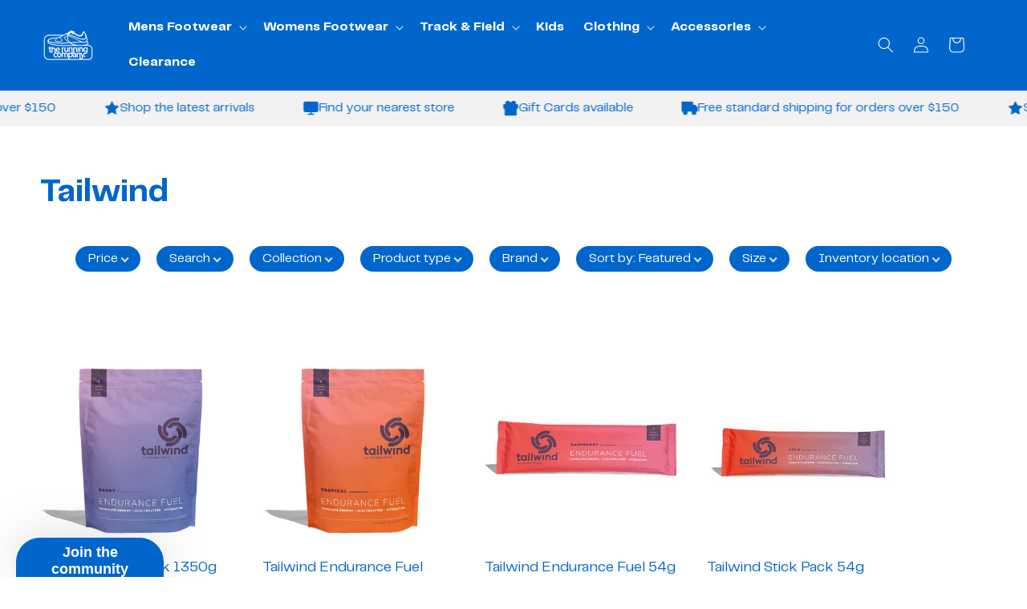

--- FILE ---
content_type: text/html; charset=utf-8
request_url: https://shop.therunningcompany.com.au/collections/tailwind
body_size: 53007
content:
<!doctype html>
<html class="js" lang="en">
  <head>
    <meta charset="utf-8">
    <meta http-equiv="X-UA-Compatible" content="IE=edge">
    <meta name="viewport" content="width=device-width,initial-scale=1">
    <meta name="theme-color" content="">
    <link rel="canonical" href="https://shop.therunningcompany.com.au/collections/tailwind">

<meta name="google-site-verification" content="fhSZmqPqYM2-82SRC-_ykCEn7FsLk5WgZgHg7ZJIL5E" /><link rel="icon" type="image/png" href="//shop.therunningcompany.com.au/cdn/shop/files/cropped-Untitled-design-8.png?crop=center&height=32&v=1685072321&width=32"><title>
      Tailwind
 &ndash; The Running Company </title>

    

    

<meta property="og:site_name" content="The Running Company ">
<meta property="og:url" content="https://shop.therunningcompany.com.au/collections/tailwind">
<meta property="og:title" content="Tailwind">
<meta property="og:type" content="website">
<meta property="og:description" content="The Running Company provides the best service to runners through expertise grounded in science, holistic guidance and inspiring product solutions."><meta property="og:image" content="http://shop.therunningcompany.com.au/cdn/shop/collections/Tailwind.png?v=1691671273">
  <meta property="og:image:secure_url" content="https://shop.therunningcompany.com.au/cdn/shop/collections/Tailwind.png?v=1691671273">
  <meta property="og:image:width" content="250">
  <meta property="og:image:height" content="250"><meta name="twitter:card" content="summary_large_image">
<meta name="twitter:title" content="Tailwind">
<meta name="twitter:description" content="The Running Company provides the best service to runners through expertise grounded in science, holistic guidance and inspiring product solutions.">


    <script src="//shop.therunningcompany.com.au/cdn/shop/t/8/assets/constants.js?v=132983761750457495441761879271" defer="defer"></script>
    <script src="//shop.therunningcompany.com.au/cdn/shop/t/8/assets/pubsub.js?v=25310214064522200911761879302" defer="defer"></script>
    <script src="//shop.therunningcompany.com.au/cdn/shop/t/8/assets/global.js?v=94667614671878986741761879751" defer="defer"></script>
    <script src="//shop.therunningcompany.com.au/cdn/shop/t/8/assets/details-disclosure.js?v=13653116266235556501761879272" defer="defer"></script>
    <script src="//shop.therunningcompany.com.au/cdn/shop/t/8/assets/details-modal.js?v=25581673532751508451761879273" defer="defer"></script>
    <script src="//shop.therunningcompany.com.au/cdn/shop/t/8/assets/search-form.js?v=133129549252120666541761879304" defer="defer"></script><script src="//shop.therunningcompany.com.au/cdn/shop/t/8/assets/animations.js?v=88693664871331136111761879258" defer="defer"></script><script>window.performance && window.performance.mark && window.performance.mark('shopify.content_for_header.start');</script><meta id="shopify-digital-wallet" name="shopify-digital-wallet" content="/72054243645/digital_wallets/dialog">
<meta name="shopify-checkout-api-token" content="32b02a285fc310a68e884a8f3fc5d80e">
<link rel="alternate" type="application/atom+xml" title="Feed" href="/collections/tailwind.atom" />
<link rel="alternate" type="application/json+oembed" href="https://shop.therunningcompany.com.au/collections/tailwind.oembed">
<script async="async" src="/checkouts/internal/preloads.js?locale=en-AU"></script>
<link rel="preconnect" href="https://shop.app" crossorigin="anonymous">
<script async="async" src="https://shop.app/checkouts/internal/preloads.js?locale=en-AU&shop_id=72054243645" crossorigin="anonymous"></script>
<script id="apple-pay-shop-capabilities" type="application/json">{"shopId":72054243645,"countryCode":"AU","currencyCode":"AUD","merchantCapabilities":["supports3DS"],"merchantId":"gid:\/\/shopify\/Shop\/72054243645","merchantName":"The Running Company ","requiredBillingContactFields":["postalAddress","email","phone"],"requiredShippingContactFields":["postalAddress","email","phone"],"shippingType":"shipping","supportedNetworks":["visa","masterCard","amex","jcb"],"total":{"type":"pending","label":"The Running Company ","amount":"1.00"},"shopifyPaymentsEnabled":true,"supportsSubscriptions":true}</script>
<script id="shopify-features" type="application/json">{"accessToken":"32b02a285fc310a68e884a8f3fc5d80e","betas":["rich-media-storefront-analytics"],"domain":"shop.therunningcompany.com.au","predictiveSearch":true,"shopId":72054243645,"locale":"en"}</script>
<script>var Shopify = Shopify || {};
Shopify.shop = "the-running-company-test.myshopify.com";
Shopify.locale = "en";
Shopify.currency = {"active":"AUD","rate":"1.0"};
Shopify.country = "AU";
Shopify.theme = {"name":"Updated copy of Copy of TRC V1","id":182370992500,"schema_name":"Dawn","schema_version":"15.4.0","theme_store_id":887,"role":"main"};
Shopify.theme.handle = "null";
Shopify.theme.style = {"id":null,"handle":null};
Shopify.cdnHost = "shop.therunningcompany.com.au/cdn";
Shopify.routes = Shopify.routes || {};
Shopify.routes.root = "/";</script>
<script type="module">!function(o){(o.Shopify=o.Shopify||{}).modules=!0}(window);</script>
<script>!function(o){function n(){var o=[];function n(){o.push(Array.prototype.slice.apply(arguments))}return n.q=o,n}var t=o.Shopify=o.Shopify||{};t.loadFeatures=n(),t.autoloadFeatures=n()}(window);</script>
<script>
  window.ShopifyPay = window.ShopifyPay || {};
  window.ShopifyPay.apiHost = "shop.app\/pay";
  window.ShopifyPay.redirectState = null;
</script>
<script id="shop-js-analytics" type="application/json">{"pageType":"collection"}</script>
<script defer="defer" async type="module" src="//shop.therunningcompany.com.au/cdn/shopifycloud/shop-js/modules/v2/client.init-shop-cart-sync_BT-GjEfc.en.esm.js"></script>
<script defer="defer" async type="module" src="//shop.therunningcompany.com.au/cdn/shopifycloud/shop-js/modules/v2/chunk.common_D58fp_Oc.esm.js"></script>
<script defer="defer" async type="module" src="//shop.therunningcompany.com.au/cdn/shopifycloud/shop-js/modules/v2/chunk.modal_xMitdFEc.esm.js"></script>
<script type="module">
  await import("//shop.therunningcompany.com.au/cdn/shopifycloud/shop-js/modules/v2/client.init-shop-cart-sync_BT-GjEfc.en.esm.js");
await import("//shop.therunningcompany.com.au/cdn/shopifycloud/shop-js/modules/v2/chunk.common_D58fp_Oc.esm.js");
await import("//shop.therunningcompany.com.au/cdn/shopifycloud/shop-js/modules/v2/chunk.modal_xMitdFEc.esm.js");

  window.Shopify.SignInWithShop?.initShopCartSync?.({"fedCMEnabled":true,"windoidEnabled":true});

</script>
<script>
  window.Shopify = window.Shopify || {};
  if (!window.Shopify.featureAssets) window.Shopify.featureAssets = {};
  window.Shopify.featureAssets['shop-js'] = {"shop-cart-sync":["modules/v2/client.shop-cart-sync_DZOKe7Ll.en.esm.js","modules/v2/chunk.common_D58fp_Oc.esm.js","modules/v2/chunk.modal_xMitdFEc.esm.js"],"init-fed-cm":["modules/v2/client.init-fed-cm_B6oLuCjv.en.esm.js","modules/v2/chunk.common_D58fp_Oc.esm.js","modules/v2/chunk.modal_xMitdFEc.esm.js"],"shop-cash-offers":["modules/v2/client.shop-cash-offers_D2sdYoxE.en.esm.js","modules/v2/chunk.common_D58fp_Oc.esm.js","modules/v2/chunk.modal_xMitdFEc.esm.js"],"shop-login-button":["modules/v2/client.shop-login-button_QeVjl5Y3.en.esm.js","modules/v2/chunk.common_D58fp_Oc.esm.js","modules/v2/chunk.modal_xMitdFEc.esm.js"],"pay-button":["modules/v2/client.pay-button_DXTOsIq6.en.esm.js","modules/v2/chunk.common_D58fp_Oc.esm.js","modules/v2/chunk.modal_xMitdFEc.esm.js"],"shop-button":["modules/v2/client.shop-button_DQZHx9pm.en.esm.js","modules/v2/chunk.common_D58fp_Oc.esm.js","modules/v2/chunk.modal_xMitdFEc.esm.js"],"avatar":["modules/v2/client.avatar_BTnouDA3.en.esm.js"],"init-windoid":["modules/v2/client.init-windoid_CR1B-cfM.en.esm.js","modules/v2/chunk.common_D58fp_Oc.esm.js","modules/v2/chunk.modal_xMitdFEc.esm.js"],"init-shop-for-new-customer-accounts":["modules/v2/client.init-shop-for-new-customer-accounts_C_vY_xzh.en.esm.js","modules/v2/client.shop-login-button_QeVjl5Y3.en.esm.js","modules/v2/chunk.common_D58fp_Oc.esm.js","modules/v2/chunk.modal_xMitdFEc.esm.js"],"init-shop-email-lookup-coordinator":["modules/v2/client.init-shop-email-lookup-coordinator_BI7n9ZSv.en.esm.js","modules/v2/chunk.common_D58fp_Oc.esm.js","modules/v2/chunk.modal_xMitdFEc.esm.js"],"init-shop-cart-sync":["modules/v2/client.init-shop-cart-sync_BT-GjEfc.en.esm.js","modules/v2/chunk.common_D58fp_Oc.esm.js","modules/v2/chunk.modal_xMitdFEc.esm.js"],"shop-toast-manager":["modules/v2/client.shop-toast-manager_DiYdP3xc.en.esm.js","modules/v2/chunk.common_D58fp_Oc.esm.js","modules/v2/chunk.modal_xMitdFEc.esm.js"],"init-customer-accounts":["modules/v2/client.init-customer-accounts_D9ZNqS-Q.en.esm.js","modules/v2/client.shop-login-button_QeVjl5Y3.en.esm.js","modules/v2/chunk.common_D58fp_Oc.esm.js","modules/v2/chunk.modal_xMitdFEc.esm.js"],"init-customer-accounts-sign-up":["modules/v2/client.init-customer-accounts-sign-up_iGw4briv.en.esm.js","modules/v2/client.shop-login-button_QeVjl5Y3.en.esm.js","modules/v2/chunk.common_D58fp_Oc.esm.js","modules/v2/chunk.modal_xMitdFEc.esm.js"],"shop-follow-button":["modules/v2/client.shop-follow-button_CqMgW2wH.en.esm.js","modules/v2/chunk.common_D58fp_Oc.esm.js","modules/v2/chunk.modal_xMitdFEc.esm.js"],"checkout-modal":["modules/v2/client.checkout-modal_xHeaAweL.en.esm.js","modules/v2/chunk.common_D58fp_Oc.esm.js","modules/v2/chunk.modal_xMitdFEc.esm.js"],"shop-login":["modules/v2/client.shop-login_D91U-Q7h.en.esm.js","modules/v2/chunk.common_D58fp_Oc.esm.js","modules/v2/chunk.modal_xMitdFEc.esm.js"],"lead-capture":["modules/v2/client.lead-capture_BJmE1dJe.en.esm.js","modules/v2/chunk.common_D58fp_Oc.esm.js","modules/v2/chunk.modal_xMitdFEc.esm.js"],"payment-terms":["modules/v2/client.payment-terms_Ci9AEqFq.en.esm.js","modules/v2/chunk.common_D58fp_Oc.esm.js","modules/v2/chunk.modal_xMitdFEc.esm.js"]};
</script>
<script>(function() {
  var isLoaded = false;
  function asyncLoad() {
    if (isLoaded) return;
    isLoaded = true;
    var urls = ["https:\/\/sbzstag.cirkleinc.com\/?shop=the-running-company-test.myshopify.com","https:\/\/cdn.nfcube.com\/instafeed-bb41c39d2b6f8c40f68b8e445d9ca479.js?shop=the-running-company-test.myshopify.com","https:\/\/cloudsearch-1f874.kxcdn.com\/shopify.js?srp=\/a\/search\u0026appEmbedOnly=1\u0026shop=the-running-company-test.myshopify.com"];
    for (var i = 0; i < urls.length; i++) {
      var s = document.createElement('script');
      s.type = 'text/javascript';
      s.async = true;
      s.src = urls[i];
      var x = document.getElementsByTagName('script')[0];
      x.parentNode.insertBefore(s, x);
    }
  };
  if(window.attachEvent) {
    window.attachEvent('onload', asyncLoad);
  } else {
    window.addEventListener('load', asyncLoad, false);
  }
})();</script>
<script id="__st">var __st={"a":72054243645,"offset":37800,"reqid":"581345fc-5818-4a19-b380-4d5dc348dc3e-1769108238","pageurl":"shop.therunningcompany.com.au\/collections\/tailwind","u":"fc7a1d498c91","p":"collection","rtyp":"collection","rid":448436470077};</script>
<script>window.ShopifyPaypalV4VisibilityTracking = true;</script>
<script id="captcha-bootstrap">!function(){'use strict';const t='contact',e='account',n='new_comment',o=[[t,t],['blogs',n],['comments',n],[t,'customer']],c=[[e,'customer_login'],[e,'guest_login'],[e,'recover_customer_password'],[e,'create_customer']],r=t=>t.map((([t,e])=>`form[action*='/${t}']:not([data-nocaptcha='true']) input[name='form_type'][value='${e}']`)).join(','),a=t=>()=>t?[...document.querySelectorAll(t)].map((t=>t.form)):[];function s(){const t=[...o],e=r(t);return a(e)}const i='password',u='form_key',d=['recaptcha-v3-token','g-recaptcha-response','h-captcha-response',i],f=()=>{try{return window.sessionStorage}catch{return}},m='__shopify_v',_=t=>t.elements[u];function p(t,e,n=!1){try{const o=window.sessionStorage,c=JSON.parse(o.getItem(e)),{data:r}=function(t){const{data:e,action:n}=t;return t[m]||n?{data:e,action:n}:{data:t,action:n}}(c);for(const[e,n]of Object.entries(r))t.elements[e]&&(t.elements[e].value=n);n&&o.removeItem(e)}catch(o){console.error('form repopulation failed',{error:o})}}const l='form_type',E='cptcha';function T(t){t.dataset[E]=!0}const w=window,h=w.document,L='Shopify',v='ce_forms',y='captcha';let A=!1;((t,e)=>{const n=(g='f06e6c50-85a8-45c8-87d0-21a2b65856fe',I='https://cdn.shopify.com/shopifycloud/storefront-forms-hcaptcha/ce_storefront_forms_captcha_hcaptcha.v1.5.2.iife.js',D={infoText:'Protected by hCaptcha',privacyText:'Privacy',termsText:'Terms'},(t,e,n)=>{const o=w[L][v],c=o.bindForm;if(c)return c(t,g,e,D).then(n);var r;o.q.push([[t,g,e,D],n]),r=I,A||(h.body.append(Object.assign(h.createElement('script'),{id:'captcha-provider',async:!0,src:r})),A=!0)});var g,I,D;w[L]=w[L]||{},w[L][v]=w[L][v]||{},w[L][v].q=[],w[L][y]=w[L][y]||{},w[L][y].protect=function(t,e){n(t,void 0,e),T(t)},Object.freeze(w[L][y]),function(t,e,n,w,h,L){const[v,y,A,g]=function(t,e,n){const i=e?o:[],u=t?c:[],d=[...i,...u],f=r(d),m=r(i),_=r(d.filter((([t,e])=>n.includes(e))));return[a(f),a(m),a(_),s()]}(w,h,L),I=t=>{const e=t.target;return e instanceof HTMLFormElement?e:e&&e.form},D=t=>v().includes(t);t.addEventListener('submit',(t=>{const e=I(t);if(!e)return;const n=D(e)&&!e.dataset.hcaptchaBound&&!e.dataset.recaptchaBound,o=_(e),c=g().includes(e)&&(!o||!o.value);(n||c)&&t.preventDefault(),c&&!n&&(function(t){try{if(!f())return;!function(t){const e=f();if(!e)return;const n=_(t);if(!n)return;const o=n.value;o&&e.removeItem(o)}(t);const e=Array.from(Array(32),(()=>Math.random().toString(36)[2])).join('');!function(t,e){_(t)||t.append(Object.assign(document.createElement('input'),{type:'hidden',name:u})),t.elements[u].value=e}(t,e),function(t,e){const n=f();if(!n)return;const o=[...t.querySelectorAll(`input[type='${i}']`)].map((({name:t})=>t)),c=[...d,...o],r={};for(const[a,s]of new FormData(t).entries())c.includes(a)||(r[a]=s);n.setItem(e,JSON.stringify({[m]:1,action:t.action,data:r}))}(t,e)}catch(e){console.error('failed to persist form',e)}}(e),e.submit())}));const S=(t,e)=>{t&&!t.dataset[E]&&(n(t,e.some((e=>e===t))),T(t))};for(const o of['focusin','change'])t.addEventListener(o,(t=>{const e=I(t);D(e)&&S(e,y())}));const B=e.get('form_key'),M=e.get(l),P=B&&M;t.addEventListener('DOMContentLoaded',(()=>{const t=y();if(P)for(const e of t)e.elements[l].value===M&&p(e,B);[...new Set([...A(),...v().filter((t=>'true'===t.dataset.shopifyCaptcha))])].forEach((e=>S(e,t)))}))}(h,new URLSearchParams(w.location.search),n,t,e,['guest_login'])})(!0,!0)}();</script>
<script integrity="sha256-4kQ18oKyAcykRKYeNunJcIwy7WH5gtpwJnB7kiuLZ1E=" data-source-attribution="shopify.loadfeatures" defer="defer" src="//shop.therunningcompany.com.au/cdn/shopifycloud/storefront/assets/storefront/load_feature-a0a9edcb.js" crossorigin="anonymous"></script>
<script crossorigin="anonymous" defer="defer" src="//shop.therunningcompany.com.au/cdn/shopifycloud/storefront/assets/shopify_pay/storefront-65b4c6d7.js?v=20250812"></script>
<script data-source-attribution="shopify.dynamic_checkout.dynamic.init">var Shopify=Shopify||{};Shopify.PaymentButton=Shopify.PaymentButton||{isStorefrontPortableWallets:!0,init:function(){window.Shopify.PaymentButton.init=function(){};var t=document.createElement("script");t.src="https://shop.therunningcompany.com.au/cdn/shopifycloud/portable-wallets/latest/portable-wallets.en.js",t.type="module",document.head.appendChild(t)}};
</script>
<script data-source-attribution="shopify.dynamic_checkout.buyer_consent">
  function portableWalletsHideBuyerConsent(e){var t=document.getElementById("shopify-buyer-consent"),n=document.getElementById("shopify-subscription-policy-button");t&&n&&(t.classList.add("hidden"),t.setAttribute("aria-hidden","true"),n.removeEventListener("click",e))}function portableWalletsShowBuyerConsent(e){var t=document.getElementById("shopify-buyer-consent"),n=document.getElementById("shopify-subscription-policy-button");t&&n&&(t.classList.remove("hidden"),t.removeAttribute("aria-hidden"),n.addEventListener("click",e))}window.Shopify?.PaymentButton&&(window.Shopify.PaymentButton.hideBuyerConsent=portableWalletsHideBuyerConsent,window.Shopify.PaymentButton.showBuyerConsent=portableWalletsShowBuyerConsent);
</script>
<script data-source-attribution="shopify.dynamic_checkout.cart.bootstrap">document.addEventListener("DOMContentLoaded",(function(){function t(){return document.querySelector("shopify-accelerated-checkout-cart, shopify-accelerated-checkout")}if(t())Shopify.PaymentButton.init();else{new MutationObserver((function(e,n){t()&&(Shopify.PaymentButton.init(),n.disconnect())})).observe(document.body,{childList:!0,subtree:!0})}}));
</script>
<link id="shopify-accelerated-checkout-styles" rel="stylesheet" media="screen" href="https://shop.therunningcompany.com.au/cdn/shopifycloud/portable-wallets/latest/accelerated-checkout-backwards-compat.css" crossorigin="anonymous">
<style id="shopify-accelerated-checkout-cart">
        #shopify-buyer-consent {
  margin-top: 1em;
  display: inline-block;
  width: 100%;
}

#shopify-buyer-consent.hidden {
  display: none;
}

#shopify-subscription-policy-button {
  background: none;
  border: none;
  padding: 0;
  text-decoration: underline;
  font-size: inherit;
  cursor: pointer;
}

#shopify-subscription-policy-button::before {
  box-shadow: none;
}

      </style>
<script id="sections-script" data-sections="header" defer="defer" src="//shop.therunningcompany.com.au/cdn/shop/t/8/compiled_assets/scripts.js?v=17516"></script>
<script>window.performance && window.performance.mark && window.performance.mark('shopify.content_for_header.end');</script>


    <style data-shopify>
      
      
      
      
      

      
        :root,
        .color-scheme-1 {
          --color-background: 255,255,255;
        
          --gradient-background: #ffffff;
        

        

        --color-foreground: 0,0,0;
        --color-background-contrast: 191,191,191;
        --color-shadow: 0,0,0;
        --color-button: 208,252,9;
        --color-button-text: 0,0,0;
        --color-secondary-button: 255,255,255;
        --color-secondary-button-text: 0,102,204;
        --color-link: 0,102,204;
        --color-badge-foreground: 0,0,0;
        --color-badge-background: 255,255,255;
        --color-badge-border: 0,0,0;
        --payment-terms-background-color: rgb(255 255 255);
      }
      
        
        .color-scheme-2 {
          --color-background: 255,255,255;
        
          --gradient-background: linear-gradient(180deg, rgba(242, 242, 242, 1), rgba(255, 255, 255, 1) 100%);
        

        

        --color-foreground: 0,0,0;
        --color-background-contrast: 191,191,191;
        --color-shadow: 0,0,0;
        --color-button: 0,0,0;
        --color-button-text: 255,255,255;
        --color-secondary-button: 255,255,255;
        --color-secondary-button-text: 0,0,0;
        --color-link: 0,0,0;
        --color-badge-foreground: 0,0,0;
        --color-badge-background: 255,255,255;
        --color-badge-border: 0,0,0;
        --payment-terms-background-color: rgb(255 255 255);
      }
      
        
        .color-scheme-3 {
          --color-background: 0,0,0;
        
          --gradient-background: #000000;
        

        

        --color-foreground: 255,255,255;
        --color-background-contrast: 128,128,128;
        --color-shadow: 0,0,0;
        --color-button: 255,255,255;
        --color-button-text: 0,0,0;
        --color-secondary-button: 0,0,0;
        --color-secondary-button-text: 255,255,255;
        --color-link: 255,255,255;
        --color-badge-foreground: 255,255,255;
        --color-badge-background: 0,0,0;
        --color-badge-border: 255,255,255;
        --payment-terms-background-color: rgb(0 0 0);
      }
      
        
        .color-scheme-4 {
          --color-background: 208,252,9;
        
          --gradient-background: #d0fc09;
        

        

        --color-foreground: 0,0,0;
        --color-background-contrast: 108,132,2;
        --color-shadow: 0,0,0;
        --color-button: 0,0,0;
        --color-button-text: 208,252,9;
        --color-secondary-button: 208,252,9;
        --color-secondary-button-text: 0,0,0;
        --color-link: 0,0,0;
        --color-badge-foreground: 0,0,0;
        --color-badge-background: 208,252,9;
        --color-badge-border: 0,0,0;
        --payment-terms-background-color: rgb(208 252 9);
      }
      
        
        .color-scheme-5 {
          --color-background: 0,102,204;
        
          --gradient-background: #0066cc;
        

        

        --color-foreground: 255,255,255;
        --color-background-contrast: 0,38,77;
        --color-shadow: 255,255,255;
        --color-button: 255,255,255;
        --color-button-text: 0,102,204;
        --color-secondary-button: 0,102,204;
        --color-secondary-button-text: 255,255,255;
        --color-link: 255,255,255;
        --color-badge-foreground: 255,255,255;
        --color-badge-background: 0,102,204;
        --color-badge-border: 255,255,255;
        --payment-terms-background-color: rgb(0 102 204);
      }
      
        
        .color-scheme-75b4aba0-8e80-495a-90cc-042276dc3f9a {
          --color-background: 255,255,255;
        
          --gradient-background: #ffffff;
        

        

        --color-foreground: 0,102,204;
        --color-background-contrast: 191,191,191;
        --color-shadow: 0,0,0;
        --color-button: 208,252,9;
        --color-button-text: 0,0,0;
        --color-secondary-button: 255,255,255;
        --color-secondary-button-text: 0,102,204;
        --color-link: 0,102,204;
        --color-badge-foreground: 0,102,204;
        --color-badge-background: 255,255,255;
        --color-badge-border: 0,102,204;
        --payment-terms-background-color: rgb(255 255 255);
      }
      

      body, .color-scheme-1, .color-scheme-2, .color-scheme-3, .color-scheme-4, .color-scheme-5, .color-scheme-75b4aba0-8e80-495a-90cc-042276dc3f9a {
        color: rgba(var(--color-foreground), 0.75);
        background-color: rgb(var(--color-background));
      }

      :root {
        --font-body-family: "system_ui", -apple-system, 'Segoe UI', Roboto, 'Helvetica Neue', 'Noto Sans', 'Liberation Sans', Arial, sans-serif, 'Apple Color Emoji', 'Segoe UI Emoji', 'Segoe UI Symbol', 'Noto Color Emoji';
        --font-body-style: normal;
        --font-body-weight: 400;
        --font-body-weight-bold: 700;

        --font-heading-family: "system_ui", -apple-system, 'Segoe UI', Roboto, 'Helvetica Neue', 'Noto Sans', 'Liberation Sans', Arial, sans-serif, 'Apple Color Emoji', 'Segoe UI Emoji', 'Segoe UI Symbol', 'Noto Color Emoji';
        --font-heading-style: normal;
        --font-heading-weight: 400;

        --font-body-scale: 1.0;
        --font-heading-scale: 1.0;

        --media-padding: px;
        --media-border-opacity: 0.05;
        --media-border-width: 1px;
        --media-radius: 0px;
        --media-shadow-opacity: 0.0;
        --media-shadow-horizontal-offset: 0px;
        --media-shadow-vertical-offset: 4px;
        --media-shadow-blur-radius: 5px;
        --media-shadow-visible: 0;

        --page-width: 160rem;
        --page-width-margin: 0rem;

        --product-card-image-padding: 0.0rem;
        --product-card-corner-radius: 0.0rem;
        --product-card-text-alignment: left;
        --product-card-border-width: 0.0rem;
        --product-card-border-opacity: 0.1;
        --product-card-shadow-opacity: 0.0;
        --product-card-shadow-visible: 0;
        --product-card-shadow-horizontal-offset: 0.0rem;
        --product-card-shadow-vertical-offset: 0.4rem;
        --product-card-shadow-blur-radius: 0.5rem;

        --collection-card-image-padding: 0.0rem;
        --collection-card-corner-radius: 0.0rem;
        --collection-card-text-alignment: left;
        --collection-card-border-width: 0.0rem;
        --collection-card-border-opacity: 0.1;
        --collection-card-shadow-opacity: 0.0;
        --collection-card-shadow-visible: 0;
        --collection-card-shadow-horizontal-offset: 0.0rem;
        --collection-card-shadow-vertical-offset: 0.0rem;
        --collection-card-shadow-blur-radius: 0.5rem;

        --blog-card-image-padding: 0.0rem;
        --blog-card-corner-radius: 0.0rem;
        --blog-card-text-alignment: left;
        --blog-card-border-width: 0.0rem;
        --blog-card-border-opacity: 0.1;
        --blog-card-shadow-opacity: 0.0;
        --blog-card-shadow-visible: 0;
        --blog-card-shadow-horizontal-offset: 0.0rem;
        --blog-card-shadow-vertical-offset: 0.4rem;
        --blog-card-shadow-blur-radius: 0.5rem;

        --badge-corner-radius: 4.0rem;

        --popup-border-width: 1px;
        --popup-border-opacity: 0.1;
        --popup-corner-radius: 0px;
        --popup-shadow-opacity: 0.0;
        --popup-shadow-horizontal-offset: 0px;
        --popup-shadow-vertical-offset: 4px;
        --popup-shadow-blur-radius: 5px;

        --drawer-border-width: 1px;
        --drawer-border-opacity: 0.1;
        --drawer-shadow-opacity: 0.0;
        --drawer-shadow-horizontal-offset: 0px;
        --drawer-shadow-vertical-offset: 4px;
        --drawer-shadow-blur-radius: 5px;

        --spacing-sections-desktop: 0px;
        --spacing-sections-mobile: 0px;

        --grid-desktop-vertical-spacing: 20px;
        --grid-desktop-horizontal-spacing: 36px;
        --grid-mobile-vertical-spacing: 10px;
        --grid-mobile-horizontal-spacing: 18px;

        --text-boxes-border-opacity: 0.1;
        --text-boxes-border-width: 0px;
        --text-boxes-radius: 0px;
        --text-boxes-shadow-opacity: 0.0;
        --text-boxes-shadow-visible: 0;
        --text-boxes-shadow-horizontal-offset: 0px;
        --text-boxes-shadow-vertical-offset: -2px;
        --text-boxes-shadow-blur-radius: 5px;

        --buttons-radius: 0px;
        --buttons-radius-outset: 0px;
        --buttons-border-width: 1px;
        --buttons-border-opacity: 1.0;
        --buttons-shadow-opacity: 0.0;
        --buttons-shadow-visible: 0;
        --buttons-shadow-horizontal-offset: 0px;
        --buttons-shadow-vertical-offset: 4px;
        --buttons-shadow-blur-radius: 5px;
        --buttons-border-offset: 0px;

        --inputs-radius: 0px;
        --inputs-border-width: 1px;
        --inputs-border-opacity: 0.55;
        --inputs-shadow-opacity: 0.0;
        --inputs-shadow-horizontal-offset: 0px;
        --inputs-margin-offset: 0px;
        --inputs-shadow-vertical-offset: 4px;
        --inputs-shadow-blur-radius: 5px;
        --inputs-radius-outset: 0px;

        --variant-pills-radius: 40px;
        --variant-pills-border-width: 1px;
        --variant-pills-border-opacity: 0.55;
        --variant-pills-shadow-opacity: 0.0;
        --variant-pills-shadow-horizontal-offset: 0px;
        --variant-pills-shadow-vertical-offset: 4px;
        --variant-pills-shadow-blur-radius: 5px;
      }

      *,
      *::before,
      *::after {
        box-sizing: inherit;
      }

      html {
        box-sizing: border-box;
        font-size: calc(var(--font-body-scale) * 62.5%);
        height: 100%;
      }

      body {
        display: grid;
        grid-template-rows: auto auto 1fr auto;
        grid-template-columns: 100%;
        min-height: 100%;
        margin: 0;
        font-size: 1.5rem;
        letter-spacing: 0.06rem;
        line-height: calc(1 + 0.8 / var(--font-body-scale));
        font-family: var(--font-body-family);
        font-style: var(--font-body-style);
        font-weight: var(--font-body-weight);
      }

      @media screen and (min-width: 750px) {
        body {
          font-size: 1.6rem;
        }
      }
    </style>

    <link href="//shop.therunningcompany.com.au/cdn/shop/t/8/assets/base.css?v=131295433462432345061766102961" rel="stylesheet" type="text/css" media="all" />
    <link rel="stylesheet" href="//shop.therunningcompany.com.au/cdn/shop/t/8/assets/component-cart-items.css?v=13033300910818915211761879262" media="print" onload="this.media='all'"><link href="//shop.therunningcompany.com.au/cdn/shop/t/8/assets/component-cart-drawer.css?v=39223250576183958541761879261" rel="stylesheet" type="text/css" media="all" />
      <link href="//shop.therunningcompany.com.au/cdn/shop/t/8/assets/component-cart.css?v=164708765130180853531761879262" rel="stylesheet" type="text/css" media="all" />
      <link href="//shop.therunningcompany.com.au/cdn/shop/t/8/assets/component-totals.css?v=15906652033866631521761879271" rel="stylesheet" type="text/css" media="all" />
      <link href="//shop.therunningcompany.com.au/cdn/shop/t/8/assets/component-price.css?v=47596247576480123001761879268" rel="stylesheet" type="text/css" media="all" />
      <link href="//shop.therunningcompany.com.au/cdn/shop/t/8/assets/component-discounts.css?v=152760482443307489271761879264" rel="stylesheet" type="text/css" media="all" />
<link
        rel="stylesheet"
        href="//shop.therunningcompany.com.au/cdn/shop/t/8/assets/component-predictive-search.css?v=118923337488134913561761879267"
        media="print"
        onload="this.media='all'"
      ><script>
      if (Shopify.designMode) {
        document.documentElement.classList.add('shopify-design-mode');
      }
    </script>
  <!-- BEGIN app block: shopify://apps/upsell-app-by-essentialwolf/blocks/app-embed/ae950cb1-1eb5-4b22-b308-ab5141c9f88c -->



<script>
window.essentialwolfCollectionIds = "";

//const aioapp_url = 'https://cx-upsell-v2.test';
const aioapp_url = 'https://upsell.essentialwolf.com';

function loadScript(url) {
    var script = document.createElement('script');
    script.type = 'module';
    script.src = url;
    var head = document.getElementsByTagName('head')[0];
    head.appendChild(script);
}

let aiourl = `${aioapp_url}/build/assets/aioupsell_shopify.js?shop=shop.therunningcompany.com.au&v=${Math.random() * 100000 | 0}`
loadScript(aiourl);
</script>


<!-- END app block --><!-- BEGIN app block: shopify://apps/xcloud-search-product-filter/blocks/cloudsearch_opt/8ddbd0bf-e311-492e-ab28-69d0ad268fac --><!-- END app block --><!-- BEGIN app block: shopify://apps/evlop-order-limits-min-max/blocks/cart-validator/5faf2f1c-0e1b-4196-9655-09598ebe59b0 -->

<script type="application/json" id="evlop-order-limits-initial-cart-state">{
    "total_weight": 0.0,
    "total_price": 0,
    "items": []}</script><script type="application/json" id="evlop-order-limits-product-lookup">{}</script>
<script type="application/json" id="evlop-order-limits-error-messages">null</script>
<script type="application/json" id="evlop-order-limits-css-selectors">null</script>
<script type="application/json" id="evlop-order-limits-validation-rules">{
  "cart": null,
  "product": {"14893702021492": {"minQuantity":"6"},"14870905356660": {"minQuantity":"6"},"14870905323892": {"minQuantity":"6"},"14819090366836": {"minQuantity":"6"},"8287819432253": {"minQuantity":"6"},"8287607750973": {"minQuantity":"6"},"8287858557245": {"minQuantity":"3"},"14627496034676": {"minQuantity":"5"},"14627496132980": {"minQuantity":"5"},"14617412731252": {"minQuantity":"2"},"9574475497789": {"minQuantity":"6"},"9702161776957": {"minQuantity":"2"},"9680216719677": {"minQuantity":"3"},"9680216785213": {"minQuantity":"3"},"9175578902845": {"minQuantity":"2"},"8288049594685": {"minQuantity":"2"},"9050515112253": {"minQuantity":"10"},"8372953448765": {"minQuantity":"6","multipleOf":"2"},"8287877300541": {"minQuantity":"4","multipleOf":"2"},"9242700415293": {"minQuantity":"4"},"9172052541757": {"minQuantity":"4"},"9237198668093": {"minQuantity":"4"},"9117616636221": {"minQuantity":"6"},"9117623157053": {"minQuantity":"6"},"9100916031805": {"minQuantity":"4"},"9023613141309": {"minQuantity":"2"},"8287608570173": {"minQuantity":"8","multipleOf":"4"},"8288054214973": {"minQuantity":"8"},"8930819801405": {"minQuantity":"6"},"8288053920061": {"minQuantity":"6","multipleOf":"4"},"8287915606333": {"minQuantity":"6"},"8287791743293": {"minQuantity":"4","multipleOf":"4"},"8855486693693": {"minQuantity":"6"},"8849448960317": {"minQuantity":"6"},"8849444110653": {"minQuantity":"6"},"8287842795837": {"minQuantity":"6"},"8288049430845": {"minQuantity":"6"},"8287610175805": {"minQuantity":"6"},"8287618662717": {"minQuantity":"6"},"8287719850301": {"minQuantity":"6"},"8287618728253": {"minQuantity":"6"},"8287617253693": {"minQuantity":"6"},"8287616598333": {"minQuantity":"6"},"8287617122621": {"minQuantity":"6"},"8287618433341": {"minQuantity":"6"},"8288049561917": {"minQuantity":"6"},"8287809241405": {"minQuantity":"4"},"8287804424509": {"minQuantity":"4"},"8205504610621": {"minQuantity":"4"},"8287542411581": {"minQuantity":"4"},"8205505134909": {"minQuantity":"4"},"8205504545085": {"minQuantity":"4"},"8287542378813": {"minQuantity":"4","multipleOf":""}},
  "collection": {}
}</script>
<!-- END app block --><!-- BEGIN app block: shopify://apps/simprosys-google-shopping-feed/blocks/core_settings_block/1f0b859e-9fa6-4007-97e8-4513aff5ff3b --><!-- BEGIN: GSF App Core Tags & Scripts by Simprosys Google Shopping Feed -->









<!-- END: GSF App Core Tags & Scripts by Simprosys Google Shopping Feed -->
<!-- END app block --><!-- BEGIN app block: shopify://apps/klaviyo-email-marketing-sms/blocks/klaviyo-onsite-embed/2632fe16-c075-4321-a88b-50b567f42507 -->












  <script async src="https://static.klaviyo.com/onsite/js/UmzV83/klaviyo.js?company_id=UmzV83"></script>
  <script>!function(){if(!window.klaviyo){window._klOnsite=window._klOnsite||[];try{window.klaviyo=new Proxy({},{get:function(n,i){return"push"===i?function(){var n;(n=window._klOnsite).push.apply(n,arguments)}:function(){for(var n=arguments.length,o=new Array(n),w=0;w<n;w++)o[w]=arguments[w];var t="function"==typeof o[o.length-1]?o.pop():void 0,e=new Promise((function(n){window._klOnsite.push([i].concat(o,[function(i){t&&t(i),n(i)}]))}));return e}}})}catch(n){window.klaviyo=window.klaviyo||[],window.klaviyo.push=function(){var n;(n=window._klOnsite).push.apply(n,arguments)}}}}();</script>

  




  <script>
    window.klaviyoReviewsProductDesignMode = false
  </script>



  <!-- BEGIN app snippet: customer-hub-data --><script>
  if (!window.customerHub) {
    window.customerHub = {};
  }
  window.customerHub.storefrontRoutes = {
    login: "https://shop.therunningcompany.com.au/customer_authentication/redirect?locale=en&region_country=AU?return_url=%2F%23k-hub",
    register: "https://shopify.com/72054243645/account?locale=en?return_url=%2F%23k-hub",
    logout: "/account/logout",
    profile: "/account",
    addresses: "/account/addresses",
  };
  
  window.customerHub.userId = null;
  
  window.customerHub.storeDomain = "the-running-company-test.myshopify.com";

  

  
    window.customerHub.storeLocale = {
        currentLanguage: 'en',
        currentCountry: 'AU',
        availableLanguages: [
          
            {
              iso_code: 'en',
              endonym_name: 'English'
            }
          
        ],
        availableCountries: [
          
            {
              iso_code: 'AU',
              name: 'Australia',
              currency_code: 'AUD'
            }
          
        ]
    };
  
</script>
<!-- END app snippet -->





<!-- END app block --><link href="https://cdn.shopify.com/extensions/cd93cbb5-8ff0-41b7-b556-792e366b94bb/upsell-app-by-essentialwolf-13/assets/wolf_upsell.css" rel="stylesheet" type="text/css" media="all">
<script src="https://cdn.shopify.com/extensions/019b03f2-74ec-7b24-a3a5-6d0193115a31/cloudsearch-63/assets/shopify.js" type="text/javascript" defer="defer"></script>
<script src="https://cdn.shopify.com/extensions/019bde97-a6f8-7700-a29a-355164148025/globo-color-swatch-214/assets/globoswatch.js" type="text/javascript" defer="defer"></script>
<script src="https://cdn.shopify.com/extensions/0199aaff-96ec-7af5-a7de-d12946292f23/order-limits-60/assets/cart-validator.min.js" type="text/javascript" defer="defer"></script>
<link href="https://cdn.shopify.com/extensions/0199aaff-96ec-7af5-a7de-d12946292f23/order-limits-60/assets/cart-validator.css" rel="stylesheet" type="text/css" media="all">
<script src="https://cdn.shopify.com/extensions/19689677-6488-4a31-adf3-fcf4359c5fd9/forms-2295/assets/shopify-forms-loader.js" type="text/javascript" defer="defer"></script>
<link href="https://monorail-edge.shopifysvc.com" rel="dns-prefetch">
<script>(function(){if ("sendBeacon" in navigator && "performance" in window) {try {var session_token_from_headers = performance.getEntriesByType('navigation')[0].serverTiming.find(x => x.name == '_s').description;} catch {var session_token_from_headers = undefined;}var session_cookie_matches = document.cookie.match(/_shopify_s=([^;]*)/);var session_token_from_cookie = session_cookie_matches && session_cookie_matches.length === 2 ? session_cookie_matches[1] : "";var session_token = session_token_from_headers || session_token_from_cookie || "";function handle_abandonment_event(e) {var entries = performance.getEntries().filter(function(entry) {return /monorail-edge.shopifysvc.com/.test(entry.name);});if (!window.abandonment_tracked && entries.length === 0) {window.abandonment_tracked = true;var currentMs = Date.now();var navigation_start = performance.timing.navigationStart;var payload = {shop_id: 72054243645,url: window.location.href,navigation_start,duration: currentMs - navigation_start,session_token,page_type: "collection"};window.navigator.sendBeacon("https://monorail-edge.shopifysvc.com/v1/produce", JSON.stringify({schema_id: "online_store_buyer_site_abandonment/1.1",payload: payload,metadata: {event_created_at_ms: currentMs,event_sent_at_ms: currentMs}}));}}window.addEventListener('pagehide', handle_abandonment_event);}}());</script>
<script id="web-pixels-manager-setup">(function e(e,d,r,n,o){if(void 0===o&&(o={}),!Boolean(null===(a=null===(i=window.Shopify)||void 0===i?void 0:i.analytics)||void 0===a?void 0:a.replayQueue)){var i,a;window.Shopify=window.Shopify||{};var t=window.Shopify;t.analytics=t.analytics||{};var s=t.analytics;s.replayQueue=[],s.publish=function(e,d,r){return s.replayQueue.push([e,d,r]),!0};try{self.performance.mark("wpm:start")}catch(e){}var l=function(){var e={modern:/Edge?\/(1{2}[4-9]|1[2-9]\d|[2-9]\d{2}|\d{4,})\.\d+(\.\d+|)|Firefox\/(1{2}[4-9]|1[2-9]\d|[2-9]\d{2}|\d{4,})\.\d+(\.\d+|)|Chrom(ium|e)\/(9{2}|\d{3,})\.\d+(\.\d+|)|(Maci|X1{2}).+ Version\/(15\.\d+|(1[6-9]|[2-9]\d|\d{3,})\.\d+)([,.]\d+|)( \(\w+\)|)( Mobile\/\w+|) Safari\/|Chrome.+OPR\/(9{2}|\d{3,})\.\d+\.\d+|(CPU[ +]OS|iPhone[ +]OS|CPU[ +]iPhone|CPU IPhone OS|CPU iPad OS)[ +]+(15[._]\d+|(1[6-9]|[2-9]\d|\d{3,})[._]\d+)([._]\d+|)|Android:?[ /-](13[3-9]|1[4-9]\d|[2-9]\d{2}|\d{4,})(\.\d+|)(\.\d+|)|Android.+Firefox\/(13[5-9]|1[4-9]\d|[2-9]\d{2}|\d{4,})\.\d+(\.\d+|)|Android.+Chrom(ium|e)\/(13[3-9]|1[4-9]\d|[2-9]\d{2}|\d{4,})\.\d+(\.\d+|)|SamsungBrowser\/([2-9]\d|\d{3,})\.\d+/,legacy:/Edge?\/(1[6-9]|[2-9]\d|\d{3,})\.\d+(\.\d+|)|Firefox\/(5[4-9]|[6-9]\d|\d{3,})\.\d+(\.\d+|)|Chrom(ium|e)\/(5[1-9]|[6-9]\d|\d{3,})\.\d+(\.\d+|)([\d.]+$|.*Safari\/(?![\d.]+ Edge\/[\d.]+$))|(Maci|X1{2}).+ Version\/(10\.\d+|(1[1-9]|[2-9]\d|\d{3,})\.\d+)([,.]\d+|)( \(\w+\)|)( Mobile\/\w+|) Safari\/|Chrome.+OPR\/(3[89]|[4-9]\d|\d{3,})\.\d+\.\d+|(CPU[ +]OS|iPhone[ +]OS|CPU[ +]iPhone|CPU IPhone OS|CPU iPad OS)[ +]+(10[._]\d+|(1[1-9]|[2-9]\d|\d{3,})[._]\d+)([._]\d+|)|Android:?[ /-](13[3-9]|1[4-9]\d|[2-9]\d{2}|\d{4,})(\.\d+|)(\.\d+|)|Mobile Safari.+OPR\/([89]\d|\d{3,})\.\d+\.\d+|Android.+Firefox\/(13[5-9]|1[4-9]\d|[2-9]\d{2}|\d{4,})\.\d+(\.\d+|)|Android.+Chrom(ium|e)\/(13[3-9]|1[4-9]\d|[2-9]\d{2}|\d{4,})\.\d+(\.\d+|)|Android.+(UC? ?Browser|UCWEB|U3)[ /]?(15\.([5-9]|\d{2,})|(1[6-9]|[2-9]\d|\d{3,})\.\d+)\.\d+|SamsungBrowser\/(5\.\d+|([6-9]|\d{2,})\.\d+)|Android.+MQ{2}Browser\/(14(\.(9|\d{2,})|)|(1[5-9]|[2-9]\d|\d{3,})(\.\d+|))(\.\d+|)|K[Aa][Ii]OS\/(3\.\d+|([4-9]|\d{2,})\.\d+)(\.\d+|)/},d=e.modern,r=e.legacy,n=navigator.userAgent;return n.match(d)?"modern":n.match(r)?"legacy":"unknown"}(),u="modern"===l?"modern":"legacy",c=(null!=n?n:{modern:"",legacy:""})[u],f=function(e){return[e.baseUrl,"/wpm","/b",e.hashVersion,"modern"===e.buildTarget?"m":"l",".js"].join("")}({baseUrl:d,hashVersion:r,buildTarget:u}),m=function(e){var d=e.version,r=e.bundleTarget,n=e.surface,o=e.pageUrl,i=e.monorailEndpoint;return{emit:function(e){var a=e.status,t=e.errorMsg,s=(new Date).getTime(),l=JSON.stringify({metadata:{event_sent_at_ms:s},events:[{schema_id:"web_pixels_manager_load/3.1",payload:{version:d,bundle_target:r,page_url:o,status:a,surface:n,error_msg:t},metadata:{event_created_at_ms:s}}]});if(!i)return console&&console.warn&&console.warn("[Web Pixels Manager] No Monorail endpoint provided, skipping logging."),!1;try{return self.navigator.sendBeacon.bind(self.navigator)(i,l)}catch(e){}var u=new XMLHttpRequest;try{return u.open("POST",i,!0),u.setRequestHeader("Content-Type","text/plain"),u.send(l),!0}catch(e){return console&&console.warn&&console.warn("[Web Pixels Manager] Got an unhandled error while logging to Monorail."),!1}}}}({version:r,bundleTarget:l,surface:e.surface,pageUrl:self.location.href,monorailEndpoint:e.monorailEndpoint});try{o.browserTarget=l,function(e){var d=e.src,r=e.async,n=void 0===r||r,o=e.onload,i=e.onerror,a=e.sri,t=e.scriptDataAttributes,s=void 0===t?{}:t,l=document.createElement("script"),u=document.querySelector("head"),c=document.querySelector("body");if(l.async=n,l.src=d,a&&(l.integrity=a,l.crossOrigin="anonymous"),s)for(var f in s)if(Object.prototype.hasOwnProperty.call(s,f))try{l.dataset[f]=s[f]}catch(e){}if(o&&l.addEventListener("load",o),i&&l.addEventListener("error",i),u)u.appendChild(l);else{if(!c)throw new Error("Did not find a head or body element to append the script");c.appendChild(l)}}({src:f,async:!0,onload:function(){if(!function(){var e,d;return Boolean(null===(d=null===(e=window.Shopify)||void 0===e?void 0:e.analytics)||void 0===d?void 0:d.initialized)}()){var d=window.webPixelsManager.init(e)||void 0;if(d){var r=window.Shopify.analytics;r.replayQueue.forEach((function(e){var r=e[0],n=e[1],o=e[2];d.publishCustomEvent(r,n,o)})),r.replayQueue=[],r.publish=d.publishCustomEvent,r.visitor=d.visitor,r.initialized=!0}}},onerror:function(){return m.emit({status:"failed",errorMsg:"".concat(f," has failed to load")})},sri:function(e){var d=/^sha384-[A-Za-z0-9+/=]+$/;return"string"==typeof e&&d.test(e)}(c)?c:"",scriptDataAttributes:o}),m.emit({status:"loading"})}catch(e){m.emit({status:"failed",errorMsg:(null==e?void 0:e.message)||"Unknown error"})}}})({shopId: 72054243645,storefrontBaseUrl: "https://shop.therunningcompany.com.au",extensionsBaseUrl: "https://extensions.shopifycdn.com/cdn/shopifycloud/web-pixels-manager",monorailEndpoint: "https://monorail-edge.shopifysvc.com/unstable/produce_batch",surface: "storefront-renderer",enabledBetaFlags: ["2dca8a86"],webPixelsConfigList: [{"id":"1789100404","configuration":"{\"pixel_id\":\"885086299693786\",\"pixel_type\":\"facebook_pixel\"}","eventPayloadVersion":"v1","runtimeContext":"OPEN","scriptVersion":"ca16bc87fe92b6042fbaa3acc2fbdaa6","type":"APP","apiClientId":2329312,"privacyPurposes":["ANALYTICS","MARKETING","SALE_OF_DATA"],"dataSharingAdjustments":{"protectedCustomerApprovalScopes":["read_customer_address","read_customer_email","read_customer_name","read_customer_personal_data","read_customer_phone"]}},{"id":"1621655924","configuration":"{\"accountID\":\"UmzV83\",\"webPixelConfig\":\"eyJlbmFibGVBZGRlZFRvQ2FydEV2ZW50cyI6IHRydWV9\"}","eventPayloadVersion":"v1","runtimeContext":"STRICT","scriptVersion":"524f6c1ee37bacdca7657a665bdca589","type":"APP","apiClientId":123074,"privacyPurposes":["ANALYTICS","MARKETING"],"dataSharingAdjustments":{"protectedCustomerApprovalScopes":["read_customer_address","read_customer_email","read_customer_name","read_customer_personal_data","read_customer_phone"]}},{"id":"1541079412","configuration":"{\"tagID\":\"2614227059607\"}","eventPayloadVersion":"v1","runtimeContext":"STRICT","scriptVersion":"18031546ee651571ed29edbe71a3550b","type":"APP","apiClientId":3009811,"privacyPurposes":["ANALYTICS","MARKETING","SALE_OF_DATA"],"dataSharingAdjustments":{"protectedCustomerApprovalScopes":["read_customer_address","read_customer_email","read_customer_name","read_customer_personal_data","read_customer_phone"]}},{"id":"1471676788","configuration":"{\"account_ID\":\"697153\",\"google_analytics_tracking_tag\":\"1\",\"measurement_id\":\"2\",\"api_secret\":\"3\",\"shop_settings\":\"{\\\"custom_pixel_script\\\":\\\"https:\\\\\\\/\\\\\\\/storage.googleapis.com\\\\\\\/gsf-scripts\\\\\\\/custom-pixels\\\\\\\/the-running-company-test.js\\\"}\"}","eventPayloadVersion":"v1","runtimeContext":"LAX","scriptVersion":"c6b888297782ed4a1cba19cda43d6625","type":"APP","apiClientId":1558137,"privacyPurposes":[],"dataSharingAdjustments":{"protectedCustomerApprovalScopes":["read_customer_address","read_customer_email","read_customer_name","read_customer_personal_data","read_customer_phone"]}},{"id":"938606964","configuration":"{\"accountID\":\"786\"}","eventPayloadVersion":"v1","runtimeContext":"STRICT","scriptVersion":"bdb8c909e65a6e019ccbfafd8aa12aab","type":"APP","apiClientId":25085116417,"privacyPurposes":["ANALYTICS","MARKETING","SALE_OF_DATA"],"dataSharingAdjustments":{"protectedCustomerApprovalScopes":["read_customer_address","read_customer_email","read_customer_name","read_customer_personal_data","read_customer_phone"]}},{"id":"843579709","configuration":"{\"config\":\"{\\\"google_tag_ids\\\":[\\\"G-4682JV2EN4\\\",\\\"AW-873238685\\\"],\\\"gtag_events\\\":[{\\\"type\\\":\\\"begin_checkout\\\",\\\"action_label\\\":[\\\"G-4682JV2EN4\\\",\\\"AW-873238685\\\/HIv3CKGr1e0YEJ2hsqAD\\\"]},{\\\"type\\\":\\\"search\\\",\\\"action_label\\\":\\\"G-4682JV2EN4\\\"},{\\\"type\\\":\\\"view_item\\\",\\\"action_label\\\":\\\"G-4682JV2EN4\\\"},{\\\"type\\\":\\\"purchase\\\",\\\"action_label\\\":[\\\"G-4682JV2EN4\\\",\\\"AW-873238685\\\/GTVWCLHC548ZEJ2hsqAD\\\"]},{\\\"type\\\":\\\"page_view\\\",\\\"action_label\\\":\\\"G-4682JV2EN4\\\"},{\\\"type\\\":\\\"add_payment_info\\\",\\\"action_label\\\":\\\"G-4682JV2EN4\\\"},{\\\"type\\\":\\\"add_to_cart\\\",\\\"action_label\\\":[\\\"G-4682JV2EN4\\\",\\\"AW-873238685\\\/UVYxCPjmze0YEJ2hsqAD\\\"]}],\\\"enable_monitoring_mode\\\":false}\"}","eventPayloadVersion":"v1","runtimeContext":"OPEN","scriptVersion":"b2a88bafab3e21179ed38636efcd8a93","type":"APP","apiClientId":1780363,"privacyPurposes":[],"dataSharingAdjustments":{"protectedCustomerApprovalScopes":["read_customer_address","read_customer_email","read_customer_name","read_customer_personal_data","read_customer_phone"]}},{"id":"100991293","eventPayloadVersion":"1","runtimeContext":"LAX","scriptVersion":"2","type":"CUSTOM","privacyPurposes":["SALE_OF_DATA"],"name":"Simprosys Pixel"},{"id":"157581684","eventPayloadVersion":"1","runtimeContext":"LAX","scriptVersion":"1","type":"CUSTOM","privacyPurposes":["ANALYTICS","MARKETING","SALE_OF_DATA"],"name":"TRC UET"},{"id":"shopify-app-pixel","configuration":"{}","eventPayloadVersion":"v1","runtimeContext":"STRICT","scriptVersion":"0450","apiClientId":"shopify-pixel","type":"APP","privacyPurposes":["ANALYTICS","MARKETING"]},{"id":"shopify-custom-pixel","eventPayloadVersion":"v1","runtimeContext":"LAX","scriptVersion":"0450","apiClientId":"shopify-pixel","type":"CUSTOM","privacyPurposes":["ANALYTICS","MARKETING"]}],isMerchantRequest: false,initData: {"shop":{"name":"The Running Company ","paymentSettings":{"currencyCode":"AUD"},"myshopifyDomain":"the-running-company-test.myshopify.com","countryCode":"AU","storefrontUrl":"https:\/\/shop.therunningcompany.com.au"},"customer":null,"cart":null,"checkout":null,"productVariants":[],"purchasingCompany":null},},"https://shop.therunningcompany.com.au/cdn","fcfee988w5aeb613cpc8e4bc33m6693e112",{"modern":"","legacy":""},{"shopId":"72054243645","storefrontBaseUrl":"https:\/\/shop.therunningcompany.com.au","extensionBaseUrl":"https:\/\/extensions.shopifycdn.com\/cdn\/shopifycloud\/web-pixels-manager","surface":"storefront-renderer","enabledBetaFlags":"[\"2dca8a86\"]","isMerchantRequest":"false","hashVersion":"fcfee988w5aeb613cpc8e4bc33m6693e112","publish":"custom","events":"[[\"page_viewed\",{}],[\"collection_viewed\",{\"collection\":{\"id\":\"448436470077\",\"title\":\"Tailwind\",\"productVariants\":[{\"price\":{\"amount\":94.0,\"currencyCode\":\"AUD\"},\"product\":{\"title\":\"Tailwind Large Pack 1350g\",\"vendor\":\"Tailwind\",\"id\":\"8205511065917\",\"untranslatedTitle\":\"Tailwind Large Pack 1350g\",\"url\":\"\/products\/tailwind-large-pack-1350g\",\"type\":\"Accessories - Nutrition\"},\"id\":\"45188654793021\",\"image\":{\"src\":\"\/\/shop.therunningcompany.com.au\/cdn\/shop\/products\/TW_End_Berry_LG_SUP_Front.png?v=1680068022\"},\"sku\":\"855283005118\",\"title\":\"Berry \/ 1350g\",\"untranslatedTitle\":\"Berry \/ 1350g\"},{\"price\":{\"amount\":94.0,\"currencyCode\":\"AUD\"},\"product\":{\"title\":\"Tailwind Endurance Fuel 1350g (Large 50 Serves per bag)\",\"vendor\":\"Tailwind\",\"id\":\"8287577964861\",\"untranslatedTitle\":\"Tailwind Endurance Fuel 1350g (Large 50 Serves per bag)\",\"url\":\"\/products\/tailwind-endurance-fuel-1350g-large-50-serves-per-bag\",\"type\":\"Accessories - Nutrition\"},\"id\":\"45188739727677\",\"image\":{\"src\":\"\/\/shop.therunningcompany.com.au\/cdn\/shop\/products\/Tropical-Bag-1-1-scaled.jpg?v=1684157745\"},\"sku\":\"855283005217\",\"title\":\"Tropical Buzz Caffeinated \/ 1350g Large\",\"untranslatedTitle\":\"Tropical Buzz Caffeinated \/ 1350g Large\"},{\"price\":{\"amount\":6.0,\"currencyCode\":\"AUD\"},\"product\":{\"title\":\"Tailwind Endurance Fuel 54g (Stick Pack)\",\"vendor\":\"Tailwind\",\"id\":\"8287607750973\",\"untranslatedTitle\":\"Tailwind Endurance Fuel 54g (Stick Pack)\",\"url\":\"\/products\/tailwind-endurance-fuel-54g-stick-pack\",\"type\":\"Accessories - Nutrition\"},\"id\":\"45188849631549\",\"image\":{\"src\":\"\/\/shop.therunningcompany.com.au\/cdn\/shop\/files\/shopping-328.jpg?v=1706660470\"},\"sku\":\"855283005019\",\"title\":\"Berry \/ 54g\",\"untranslatedTitle\":\"Berry \/ 54g\"},{\"price\":{\"amount\":6.0,\"currencyCode\":\"AUD\"},\"product\":{\"title\":\"Tailwind Stick Pack 54g\",\"vendor\":\"Tailwind\",\"id\":\"8287608570173\",\"untranslatedTitle\":\"Tailwind Stick Pack 54g\",\"url\":\"\/products\/tailwind-stick-pack-54g\",\"type\":\"Accessories - Nutrition\"},\"id\":\"45188853039421\",\"image\":{\"src\":\"\/\/shop.therunningcompany.com.au\/cdn\/shop\/files\/855283005729.jpg?v=1690810259\"},\"sku\":\"855283005729\",\"title\":\"Colorado Cola \/ 54g\",\"untranslatedTitle\":\"Colorado Cola \/ 54g\"},{\"price\":{\"amount\":72.0,\"currencyCode\":\"AUD\"},\"product\":{\"title\":\"Tailwind Endurance Fuel 810g (Medium)\",\"vendor\":\"Tailwind\",\"id\":\"8287609225533\",\"untranslatedTitle\":\"Tailwind Endurance Fuel 810g (Medium)\",\"url\":\"\/products\/tailwind-endurance-fuel-810g-medium\",\"type\":\"Accessories - Nutrition\"},\"id\":\"45188857594173\",\"image\":{\"src\":\"\/\/shop.therunningcompany.com.au\/cdn\/shop\/products\/TW_End_Raspberry_LG_SUP_Front-1.png?v=1684158543\"},\"sku\":\"855283005095\",\"title\":\"Raspberry Buzz \/ 810g\",\"untranslatedTitle\":\"Raspberry Buzz \/ 810g\"},{\"price\":{\"amount\":6.5,\"currencyCode\":\"AUD\"},\"product\":{\"title\":\"Tailwind Rebuild Chocolate Stick\",\"vendor\":\"Tailwind\",\"id\":\"8287617810749\",\"untranslatedTitle\":\"Tailwind Rebuild Chocolate Stick\",\"url\":\"\/products\/tailwind-rebuild-chocolate-stick\",\"type\":\"Accessories - Nutrition\"},\"id\":\"45188889280829\",\"image\":{\"src\":\"\/\/shop.therunningcompany.com.au\/cdn\/shop\/products\/Choc.jpg?v=1684158737\"},\"sku\":\"855283005323\",\"title\":\"Default Title\",\"untranslatedTitle\":\"Default Title\"},{\"price\":{\"amount\":85.0,\"currencyCode\":\"AUD\"},\"product\":{\"title\":\"Tailwind Endurance Recover (Medium)\",\"vendor\":\"Tailwind\",\"id\":\"9610587996477\",\"untranslatedTitle\":\"Tailwind Endurance Recover (Medium)\",\"url\":\"\/products\/tailwind-endurance-recover-medium\",\"type\":\"Accessories - Nutrition\"},\"id\":\"49260973424957\",\"image\":{\"src\":\"\/\/shop.therunningcompany.com.au\/cdn\/shop\/files\/tailwind-recovery-mix-coffee_a101cbd1-30e3-490d-b45f-269f7426eaa2_png.webp?v=1750737357\"},\"sku\":\"855283005804\",\"title\":\"Coffee (Caf) \/ (911g)\",\"untranslatedTitle\":\"Coffee (Caf) \/ (911g)\"},{\"price\":{\"amount\":33.0,\"currencyCode\":\"AUD\"},\"product\":{\"title\":\"Tailwind Soft Flask 500ml\",\"vendor\":\"Tailwind\",\"id\":\"14619863122292\",\"untranslatedTitle\":\"Tailwind Soft Flask 500ml\",\"url\":\"\/products\/tailwind-soft-flask-500ml\",\"type\":\"Accessories - Nutrition\"},\"id\":\"51651709272436\",\"image\":{\"src\":\"\/\/shop.therunningcompany.com.au\/cdn\/shop\/files\/2022-03-31_Soft-Flask_750x_jpg.webp?v=1731647491\"},\"sku\":\"855283005422\",\"title\":\"Default Title\",\"untranslatedTitle\":\"Default Title\"}]}}]]"});</script><script>
  window.ShopifyAnalytics = window.ShopifyAnalytics || {};
  window.ShopifyAnalytics.meta = window.ShopifyAnalytics.meta || {};
  window.ShopifyAnalytics.meta.currency = 'AUD';
  var meta = {"products":[{"id":8205511065917,"gid":"gid:\/\/shopify\/Product\/8205511065917","vendor":"Tailwind","type":"Accessories - Nutrition","handle":"tailwind-large-pack-1350g","variants":[{"id":45188654793021,"price":9400,"name":"Tailwind Large Pack 1350g - Berry \/ 1350g","public_title":"Berry \/ 1350g","sku":"855283005118"},{"id":45188655087933,"price":9400,"name":"Tailwind Large Pack 1350g - Cola \/ 1350g","public_title":"Cola \/ 1350g","sku":"855283005743"},{"id":45188655055165,"price":9400,"name":"Tailwind Large Pack 1350g - Green Tea \/ 1350g","public_title":"Green Tea \/ 1350g","sku":"210000044978"},{"id":45188654825789,"price":9400,"name":"Tailwind Large Pack 1350g - Lemon \/ 1350g","public_title":"Lemon \/ 1350g","sku":"855283005125"},{"id":45188654661949,"price":9400,"name":"Tailwind Large Pack 1350g - Mandarin Orange \/ 1350g","public_title":"Mandarin Orange \/ 1350g","sku":"855283005101"},{"id":45188654858557,"price":9400,"name":"Tailwind Large Pack 1350g - Naked \/ 1350g","public_title":"Naked \/ 1350g","sku":"855283005132"},{"id":45188655022397,"price":9400,"name":"Tailwind Large Pack 1350g - Raspberry Buzz \/ 1350g","public_title":"Raspberry Buzz \/ 1350g","sku":"855283005149"},{"id":49038320140605,"price":9400,"name":"Tailwind Large Pack 1350g - Dauwaltermelon \/ 1350g","public_title":"Dauwaltermelon \/ 1350g","sku":"850039211386"}],"remote":false},{"id":8287577964861,"gid":"gid:\/\/shopify\/Product\/8287577964861","vendor":"Tailwind","type":"Accessories - Nutrition","handle":"tailwind-endurance-fuel-1350g-large-50-serves-per-bag","variants":[{"id":45188739727677,"price":9400,"name":"Tailwind Endurance Fuel 1350g (Large 50 Serves per bag) - Tropical Buzz Caffeinated \/ 1350g Large","public_title":"Tropical Buzz Caffeinated \/ 1350g Large","sku":"855283005217"}],"remote":false},{"id":8287607750973,"gid":"gid:\/\/shopify\/Product\/8287607750973","vendor":"Tailwind","type":"Accessories - Nutrition","handle":"tailwind-endurance-fuel-54g-stick-pack","variants":[{"id":45188849631549,"price":600,"name":"Tailwind Endurance Fuel 54g (Stick Pack) - Berry \/ 54g","public_title":"Berry \/ 54g","sku":"855283005019"},{"id":45188849598781,"price":600,"name":"Tailwind Endurance Fuel 54g (Stick Pack) - Mandarin Orange \/ 54g","public_title":"Mandarin Orange \/ 54g","sku":"855283005002"},{"id":45188849664317,"price":600,"name":"Tailwind Endurance Fuel 54g (Stick Pack) - Naked \/ 54g","public_title":"Naked \/ 54g","sku":"855283005033"},{"id":45188849697085,"price":600,"name":"Tailwind Endurance Fuel 54g (Stick Pack) - Raspberry \/ 54g","public_title":"Raspberry \/ 54g","sku":"855283005040"},{"id":45188849729853,"price":600,"name":"Tailwind Endurance Fuel 54g (Stick Pack) - Tropical Buzz Caffeinated \/ 54g","public_title":"Tropical Buzz Caffeinated \/ 54g","sku":"855283005194"}],"remote":false},{"id":8287608570173,"gid":"gid:\/\/shopify\/Product\/8287608570173","vendor":"Tailwind","type":"Accessories - Nutrition","handle":"tailwind-stick-pack-54g","variants":[{"id":45188853039421,"price":600,"name":"Tailwind Stick Pack 54g - Colorado Cola \/ 54g","public_title":"Colorado Cola \/ 54g","sku":"855283005729"},{"id":45188852744509,"price":600,"name":"Tailwind Stick Pack 54g - Lemon \/ 54g","public_title":"Lemon \/ 54g","sku":"855283005026"},{"id":45188853072189,"price":600,"name":"Tailwind Stick Pack 54g - Matcha \/ 54g","public_title":"Matcha \/ 54g","sku":"855283005866"},{"id":48887104962877,"price":600,"name":"Tailwind Stick Pack 54g - Dauwaltermelon \/ 54g","public_title":"Dauwaltermelon \/ 54g","sku":"850039211102"},{"id":49044068368701,"price":650,"name":"Tailwind Stick Pack 54g - Salted Caramel \/ 54g","public_title":"Salted Caramel \/ 54g","sku":"210000113983"},{"id":49044068401469,"price":650,"name":"Tailwind Stick Pack 54g - Vanilla \/ 54g","public_title":"Vanilla \/ 54g","sku":"855283005330"},{"id":49044068434237,"price":650,"name":"Tailwind Stick Pack 54g - Coffee \/ 54g","public_title":"Coffee \/ 54g","sku":"855283005798"},{"id":53846010626420,"price":600,"name":"Tailwind Stick Pack 54g - Grape \/ 54g","public_title":"Grape \/ 54g","sku":"850039211447"}],"remote":false},{"id":8287609225533,"gid":"gid:\/\/shopify\/Product\/8287609225533","vendor":"Tailwind","type":"Accessories - Nutrition","handle":"tailwind-endurance-fuel-810g-medium","variants":[{"id":45188857594173,"price":7200,"name":"Tailwind Endurance Fuel 810g (Medium) - Raspberry Buzz \/ 810g","public_title":"Raspberry Buzz \/ 810g","sku":"855283005095"},{"id":48887031365949,"price":7200,"name":"Tailwind Endurance Fuel 810g (Medium) - Dauwaltermelon \/ 810g","public_title":"Dauwaltermelon \/ 810g","sku":"850039211379"},{"id":49261119897917,"price":7200,"name":"Tailwind Endurance Fuel 810g (Medium) - Naked \/ 810g","public_title":"Naked \/ 810g","sku":"855283005088"},{"id":49261119930685,"price":7200,"name":"Tailwind Endurance Fuel 810g (Medium) - Berry \/ 810g","public_title":"Berry \/ 810g","sku":"855283005064"},{"id":49261119963453,"price":7200,"name":"Tailwind Endurance Fuel 810g (Medium) - Lemon \/ 810g","public_title":"Lemon \/ 810g","sku":"855283005071"},{"id":49261119996221,"price":7200,"name":"Tailwind Endurance Fuel 810g (Medium) - Green Tea \/ 810g","public_title":"Green Tea \/ 810g","sku":"855283005170"},{"id":49261120028989,"price":7200,"name":"Tailwind Endurance Fuel 810g (Medium) - Tropical \/ 810g","public_title":"Tropical \/ 810g","sku":"855283005200"},{"id":49261120061757,"price":7200,"name":"Tailwind Endurance Fuel 810g (Medium) - Mandarin Orange \/ 810g","public_title":"Mandarin Orange \/ 810g","sku":"855283005057"},{"id":49261120225597,"price":7200,"name":"Tailwind Endurance Fuel 810g (Medium) - Cola \/ 810g","public_title":"Cola \/ 810g","sku":"855283005736"}],"remote":false},{"id":8287617810749,"gid":"gid:\/\/shopify\/Product\/8287617810749","vendor":"Tailwind","type":"Accessories - Nutrition","handle":"tailwind-rebuild-chocolate-stick","variants":[{"id":45188889280829,"price":650,"name":"Tailwind Rebuild Chocolate Stick","public_title":null,"sku":"855283005323"}],"remote":false},{"id":9610587996477,"gid":"gid:\/\/shopify\/Product\/9610587996477","vendor":"Tailwind","type":"Accessories - Nutrition","handle":"tailwind-endurance-recover-medium","variants":[{"id":49260973424957,"price":8500,"name":"Tailwind Endurance Recover (Medium) - Coffee (Caf) \/ (911g)","public_title":"Coffee (Caf) \/ (911g)","sku":"855283005804"},{"id":49260973457725,"price":8500,"name":"Tailwind Endurance Recover (Medium) - Chocolate \/ (911g)","public_title":"Chocolate \/ (911g)","sku":"855283005408"},{"id":49260973490493,"price":8500,"name":"Tailwind Endurance Recover (Medium) - Vanilla \/ (911g)","public_title":"Vanilla \/ (911g)","sku":"855283005415"},{"id":49260973523261,"price":8500,"name":"Tailwind Endurance Recover (Medium) - Salted Caramel \/ (911g)","public_title":"Salted Caramel \/ (911g)","sku":"855283005842"}],"remote":false},{"id":14619863122292,"gid":"gid:\/\/shopify\/Product\/14619863122292","vendor":"Tailwind","type":"Accessories - Nutrition","handle":"tailwind-soft-flask-500ml","variants":[{"id":51651709272436,"price":3300,"name":"Tailwind Soft Flask 500ml","public_title":null,"sku":"855283005422"}],"remote":false}],"page":{"pageType":"collection","resourceType":"collection","resourceId":448436470077,"requestId":"581345fc-5818-4a19-b380-4d5dc348dc3e-1769108238"}};
  for (var attr in meta) {
    window.ShopifyAnalytics.meta[attr] = meta[attr];
  }
</script>
<script class="analytics">
  (function () {
    var customDocumentWrite = function(content) {
      var jquery = null;

      if (window.jQuery) {
        jquery = window.jQuery;
      } else if (window.Checkout && window.Checkout.$) {
        jquery = window.Checkout.$;
      }

      if (jquery) {
        jquery('body').append(content);
      }
    };

    var hasLoggedConversion = function(token) {
      if (token) {
        return document.cookie.indexOf('loggedConversion=' + token) !== -1;
      }
      return false;
    }

    var setCookieIfConversion = function(token) {
      if (token) {
        var twoMonthsFromNow = new Date(Date.now());
        twoMonthsFromNow.setMonth(twoMonthsFromNow.getMonth() + 2);

        document.cookie = 'loggedConversion=' + token + '; expires=' + twoMonthsFromNow;
      }
    }

    var trekkie = window.ShopifyAnalytics.lib = window.trekkie = window.trekkie || [];
    if (trekkie.integrations) {
      return;
    }
    trekkie.methods = [
      'identify',
      'page',
      'ready',
      'track',
      'trackForm',
      'trackLink'
    ];
    trekkie.factory = function(method) {
      return function() {
        var args = Array.prototype.slice.call(arguments);
        args.unshift(method);
        trekkie.push(args);
        return trekkie;
      };
    };
    for (var i = 0; i < trekkie.methods.length; i++) {
      var key = trekkie.methods[i];
      trekkie[key] = trekkie.factory(key);
    }
    trekkie.load = function(config) {
      trekkie.config = config || {};
      trekkie.config.initialDocumentCookie = document.cookie;
      var first = document.getElementsByTagName('script')[0];
      var script = document.createElement('script');
      script.type = 'text/javascript';
      script.onerror = function(e) {
        var scriptFallback = document.createElement('script');
        scriptFallback.type = 'text/javascript';
        scriptFallback.onerror = function(error) {
                var Monorail = {
      produce: function produce(monorailDomain, schemaId, payload) {
        var currentMs = new Date().getTime();
        var event = {
          schema_id: schemaId,
          payload: payload,
          metadata: {
            event_created_at_ms: currentMs,
            event_sent_at_ms: currentMs
          }
        };
        return Monorail.sendRequest("https://" + monorailDomain + "/v1/produce", JSON.stringify(event));
      },
      sendRequest: function sendRequest(endpointUrl, payload) {
        // Try the sendBeacon API
        if (window && window.navigator && typeof window.navigator.sendBeacon === 'function' && typeof window.Blob === 'function' && !Monorail.isIos12()) {
          var blobData = new window.Blob([payload], {
            type: 'text/plain'
          });

          if (window.navigator.sendBeacon(endpointUrl, blobData)) {
            return true;
          } // sendBeacon was not successful

        } // XHR beacon

        var xhr = new XMLHttpRequest();

        try {
          xhr.open('POST', endpointUrl);
          xhr.setRequestHeader('Content-Type', 'text/plain');
          xhr.send(payload);
        } catch (e) {
          console.log(e);
        }

        return false;
      },
      isIos12: function isIos12() {
        return window.navigator.userAgent.lastIndexOf('iPhone; CPU iPhone OS 12_') !== -1 || window.navigator.userAgent.lastIndexOf('iPad; CPU OS 12_') !== -1;
      }
    };
    Monorail.produce('monorail-edge.shopifysvc.com',
      'trekkie_storefront_load_errors/1.1',
      {shop_id: 72054243645,
      theme_id: 182370992500,
      app_name: "storefront",
      context_url: window.location.href,
      source_url: "//shop.therunningcompany.com.au/cdn/s/trekkie.storefront.46a754ac07d08c656eb845cfbf513dd9a18d4ced.min.js"});

        };
        scriptFallback.async = true;
        scriptFallback.src = '//shop.therunningcompany.com.au/cdn/s/trekkie.storefront.46a754ac07d08c656eb845cfbf513dd9a18d4ced.min.js';
        first.parentNode.insertBefore(scriptFallback, first);
      };
      script.async = true;
      script.src = '//shop.therunningcompany.com.au/cdn/s/trekkie.storefront.46a754ac07d08c656eb845cfbf513dd9a18d4ced.min.js';
      first.parentNode.insertBefore(script, first);
    };
    trekkie.load(
      {"Trekkie":{"appName":"storefront","development":false,"defaultAttributes":{"shopId":72054243645,"isMerchantRequest":null,"themeId":182370992500,"themeCityHash":"5208958052455981813","contentLanguage":"en","currency":"AUD"},"isServerSideCookieWritingEnabled":true,"monorailRegion":"shop_domain","enabledBetaFlags":["65f19447"]},"Session Attribution":{},"S2S":{"facebookCapiEnabled":true,"source":"trekkie-storefront-renderer","apiClientId":580111}}
    );

    var loaded = false;
    trekkie.ready(function() {
      if (loaded) return;
      loaded = true;

      window.ShopifyAnalytics.lib = window.trekkie;

      var originalDocumentWrite = document.write;
      document.write = customDocumentWrite;
      try { window.ShopifyAnalytics.merchantGoogleAnalytics.call(this); } catch(error) {};
      document.write = originalDocumentWrite;

      window.ShopifyAnalytics.lib.page(null,{"pageType":"collection","resourceType":"collection","resourceId":448436470077,"requestId":"581345fc-5818-4a19-b380-4d5dc348dc3e-1769108238","shopifyEmitted":true});

      var match = window.location.pathname.match(/checkouts\/(.+)\/(thank_you|post_purchase)/)
      var token = match? match[1]: undefined;
      if (!hasLoggedConversion(token)) {
        setCookieIfConversion(token);
        window.ShopifyAnalytics.lib.track("Viewed Product Category",{"currency":"AUD","category":"Collection: tailwind","collectionName":"tailwind","collectionId":448436470077,"nonInteraction":true},undefined,undefined,{"shopifyEmitted":true});
      }
    });


        var eventsListenerScript = document.createElement('script');
        eventsListenerScript.async = true;
        eventsListenerScript.src = "//shop.therunningcompany.com.au/cdn/shopifycloud/storefront/assets/shop_events_listener-3da45d37.js";
        document.getElementsByTagName('head')[0].appendChild(eventsListenerScript);

})();</script>
<script
  defer
  src="https://shop.therunningcompany.com.au/cdn/shopifycloud/perf-kit/shopify-perf-kit-3.0.4.min.js"
  data-application="storefront-renderer"
  data-shop-id="72054243645"
  data-render-region="gcp-us-central1"
  data-page-type="collection"
  data-theme-instance-id="182370992500"
  data-theme-name="Dawn"
  data-theme-version="15.4.0"
  data-monorail-region="shop_domain"
  data-resource-timing-sampling-rate="10"
  data-shs="true"
  data-shs-beacon="true"
  data-shs-export-with-fetch="true"
  data-shs-logs-sample-rate="1"
  data-shs-beacon-endpoint="https://shop.therunningcompany.com.au/api/collect"
></script>
</head>

  <body class="gradient animate--hover-default">
    <a class="skip-to-content-link button visually-hidden" href="#MainContent">
      Skip to content
    </a>

<link href="//shop.therunningcompany.com.au/cdn/shop/t/8/assets/quantity-popover.css?v=160630540099520878331761879302" rel="stylesheet" type="text/css" media="all" />
<link href="//shop.therunningcompany.com.au/cdn/shop/t/8/assets/component-card.css?v=120341546515895839841761879261" rel="stylesheet" type="text/css" media="all" />

<script src="//shop.therunningcompany.com.au/cdn/shop/t/8/assets/cart.js?v=25986244538023964561761879259" defer="defer"></script>
<script src="//shop.therunningcompany.com.au/cdn/shop/t/8/assets/quantity-popover.js?v=987015268078116491761879302" defer="defer"></script>

<style>
  .drawer {
    visibility: hidden;
  }
</style>

<cart-drawer class="drawer is-empty">
  <div id="CartDrawer" class="cart-drawer">
    <div id="CartDrawer-Overlay" class="cart-drawer__overlay"></div>
    <div
      class="drawer__inner gradient color-scheme-1"
      role="dialog"
      aria-modal="true"
      aria-label="Your cart"
      tabindex="-1"
    ><div class="drawer__inner-empty">
          <div class="cart-drawer__warnings center cart-drawer__warnings--has-collection">
            <div class="cart-drawer__empty-content">
              <h2 class="cart__empty-text">Your cart is empty</h2>
              <button
                class="drawer__close"
                type="button"
                onclick="this.closest('cart-drawer').close()"
                aria-label="Close"
              >
                <span class="svg-wrapper"><svg xmlns="http://www.w3.org/2000/svg" fill="none" class="icon icon-close" viewBox="0 0 18 17"><path fill="currentColor" d="M.865 15.978a.5.5 0 0 0 .707.707l7.433-7.431 7.579 7.282a.501.501 0 0 0 .846-.37.5.5 0 0 0-.153-.351L9.712 8.546l7.417-7.416a.5.5 0 1 0-.707-.708L8.991 7.853 1.413.573a.5.5 0 1 0-.693.72l7.563 7.268z"/></svg>
</span>
              </button>
              <a href="/collections/all" class="button">
                Continue shopping
              </a><p class="cart__login-title h3">Have an account?</p>
                <p class="cart__login-paragraph">
                  <a href="https://shop.therunningcompany.com.au/customer_authentication/redirect?locale=en&region_country=AU" class="link underlined-link">Log in</a> to check out faster.
                </p></div>
          </div><div class="cart-drawer__collection">
              
<div class="card-wrapper animate-arrow collection-card-wrapper">
  <div
    class="
      card
      card--card
       card--media
       color-scheme-75b4aba0-8e80-495a-90cc-042276dc3f9a gradient
      
      
    "
    style="--ratio-percent: 100%;"
  >
    <div
      class="card__inner  ratio"
      style="--ratio-percent: 100%;"
    ><div class="card__media">
          <div class="media media--transparent media--hover-effect">
            <img
              srcset="//shop.therunningcompany.com.au/cdn/shop/files/KF0990_2_APPAREL_On_Model_Standard_View_transparent.png?v=1768970860&width=165 165w,//shop.therunningcompany.com.au/cdn/shop/files/KF0990_2_APPAREL_On_Model_Standard_View_transparent.png?v=1768970860&width=330 330w,//shop.therunningcompany.com.au/cdn/shop/files/KF0990_2_APPAREL_On_Model_Standard_View_transparent.png?v=1768970860&width=535 535w,//shop.therunningcompany.com.au/cdn/shop/files/KF0990_2_APPAREL_On_Model_Standard_View_transparent.png?v=1768970860&width=750 750w,//shop.therunningcompany.com.au/cdn/shop/files/KF0990_2_APPAREL_On_Model_Standard_View_transparent.png?v=1768970860&width=1000 1000w,//shop.therunningcompany.com.au/cdn/shop/files/KF0990_2_APPAREL_On_Model_Standard_View_transparent.png?v=1768970860&width=1500 1500w,//shop.therunningcompany.com.au/cdn/shop/files/KF0990_2_APPAREL_On_Model_Standard_View_transparent.png?v=1768970860 1500w
              "
              src="//shop.therunningcompany.com.au/cdn/shop/files/KF0990_2_APPAREL_On_Model_Standard_View_transparent.png?v=1768970860&width=1500"
              sizes="
                (min-width: 1600px) 1500px,
                (min-width: 750px) calc(100vw - 10rem),
                calc(100vw - 3rem)
              "
              alt=""
              height="1500"
              width="1500"
              loading="lazy"
              class="motion-reduce"
            >
          </div>
        </div><div class="card__content">
          <div class="card__information">
            <h3 class="card__heading">
              <a
                
                  href="/collections/best-sellers"
                
                class="full-unstyled-link"
              >Best Sellers<span class="icon-wrap"><svg xmlns="http://www.w3.org/2000/svg" fill="none" class="icon icon-arrow" viewBox="0 0 14 10"><path fill="currentColor" fill-rule="evenodd" d="M8.537.808a.5.5 0 0 1 .817-.162l4 4a.5.5 0 0 1 0 .708l-4 4a.5.5 0 1 1-.708-.708L11.793 5.5H1a.5.5 0 0 1 0-1h10.793L8.646 1.354a.5.5 0 0 1-.109-.546" clip-rule="evenodd"/></svg>
</span>
              </a>
            </h3></div>
        </div></div><div class="card__content">
        <div class="card__information">
          <h3 class="card__heading">
            <a
              
                href="/collections/best-sellers"
              
              class="full-unstyled-link"
            >Best Sellers<span class="icon-wrap"><svg xmlns="http://www.w3.org/2000/svg" fill="none" class="icon icon-arrow" viewBox="0 0 14 10"><path fill="currentColor" fill-rule="evenodd" d="M8.537.808a.5.5 0 0 1 .817-.162l4 4a.5.5 0 0 1 0 .708l-4 4a.5.5 0 1 1-.708-.708L11.793 5.5H1a.5.5 0 0 1 0-1h10.793L8.646 1.354a.5.5 0 0 1-.109-.546" clip-rule="evenodd"/></svg>
</span>
            </a>
          </h3></div>
      </div></div>
</div>

            </div></div><div class="drawer__header">
        <h2 class="drawer__heading">Your cart</h2>
        <button
          class="drawer__close"
          type="button"
          onclick="this.closest('cart-drawer').close()"
          aria-label="Close"
        >
          <span class="svg-wrapper"><svg xmlns="http://www.w3.org/2000/svg" fill="none" class="icon icon-close" viewBox="0 0 18 17"><path fill="currentColor" d="M.865 15.978a.5.5 0 0 0 .707.707l7.433-7.431 7.579 7.282a.501.501 0 0 0 .846-.37.5.5 0 0 0-.153-.351L9.712 8.546l7.417-7.416a.5.5 0 1 0-.707-.708L8.991 7.853 1.413.573a.5.5 0 1 0-.693.72l7.563 7.268z"/></svg>
</span>
        </button>
      </div>
      <cart-drawer-items
        
          class=" is-empty"
        
      >
        <form
          action="/cart"
          id="CartDrawer-Form"
          class="cart__contents cart-drawer__form"
          method="post"
        >
          <div id="CartDrawer-CartItems" class="drawer__contents js-contents"><p id="CartDrawer-LiveRegionText" class="visually-hidden" role="status"></p>
            <p id="CartDrawer-LineItemStatus" class="visually-hidden" aria-hidden="true" role="status">
              Loading...
            </p>
          </div>
          <div id="CartDrawer-CartErrors" role="alert"></div>
        </form>
      </cart-drawer-items>
      <div class="drawer__footer"><!-- Start blocks -->
        <!-- Subtotals -->

        <div class="cart-drawer__footer" >
          <div></div>

          <div class="totals" role="status">
            <h2 class="totals__total">Estimated total</h2>
            <p class="totals__total-value">$0.00 AUD</p>
          </div>

          <small class="tax-note caption-large rte">Taxes included. Discounts and <a href="/policies/shipping-policy">shipping</a> calculated at checkout.
</small>
        </div>

        <!-- CTAs -->

        <div class="cart__ctas" >
          <button
            type="submit"
            id="CartDrawer-Checkout"
            class="cart__checkout-button button"
            name="checkout"
            form="CartDrawer-Form"
            
              disabled
            
          >
            Check out
          </button>
        </div>
      </div>
    </div>
  </div>
</cart-drawer>
<!-- BEGIN sections: header-group -->
<div id="shopify-section-sections--25884484239732__header" class="shopify-section shopify-section-group-header-group section-header"><link rel="stylesheet" href="//shop.therunningcompany.com.au/cdn/shop/t/8/assets/component-list-menu.css?v=151968516119678728991761879264" media="print" onload="this.media='all'">
<link rel="stylesheet" href="//shop.therunningcompany.com.au/cdn/shop/t/8/assets/component-search.css?v=165164710990765432851761879269" media="print" onload="this.media='all'">
<link rel="stylesheet" href="//shop.therunningcompany.com.au/cdn/shop/t/8/assets/component-menu-drawer.css?v=152714427499478632001761879629" media="print" onload="this.media='all'">
<link
  rel="stylesheet"
  href="//shop.therunningcompany.com.au/cdn/shop/t/8/assets/component-cart-notification.css?v=54116361853792938221761879262"
  media="print"
  onload="this.media='all'"
><link rel="stylesheet" href="//shop.therunningcompany.com.au/cdn/shop/t/8/assets/component-price.css?v=47596247576480123001761879268" media="print" onload="this.media='all'"><style>
  header-drawer {
    justify-self: start;
    margin-left: -1.2rem;
  }@media screen and (min-width: 990px) {
      header-drawer {
        display: none;
      }
    }.menu-drawer-container {
    display: flex;
  }

  .list-menu {
    list-style: none;
    padding: 0;
    margin: 0;
  }

  .list-menu--inline {
    display: inline-flex;
    flex-wrap: wrap;
  }

  summary.list-menu__item {
    padding-right: 2.7rem;
  }

  .list-menu__item {
    display: flex;
    align-items: center;
    line-height: calc(1 + 0.3 / var(--font-body-scale));
  }

  .list-menu__item--link {
    text-decoration: none;
    padding-bottom: 1rem;
    padding-top: 1rem;
    line-height: calc(1 + 0.8 / var(--font-body-scale));
  }

  @media screen and (min-width: 750px) {
    .list-menu__item--link {
      padding-bottom: 0.5rem;
      padding-top: 0.5rem;
    }
  }
</style><style data-shopify>.header {
    padding: 6px 3rem 6px 3rem;
  }

  .section-header {
    position: sticky; /* This is for fixing a Safari z-index issue. PR #2147 */
    margin-bottom: 0px;
  }

  @media screen and (min-width: 750px) {
    .section-header {
      margin-bottom: 0px;
    }
  }

  @media screen and (min-width: 990px) {
    .header {
      padding-top: 12px;
      padding-bottom: 12px;
    }
  }</style><script src="//shop.therunningcompany.com.au/cdn/shop/t/8/assets/cart-notification.js?v=133508293167896966491761879259" defer="defer"></script>

<sticky-header
  
    data-sticky-type="on-scroll-up"
  
  class="header-wrapper color-scheme-1 gradient header-wrapper--border-bottom"
><header class="header header--middle-left header--mobile-center page-width header--has-menu header--has-social header--has-account">

<header-drawer data-breakpoint="tablet">
  <details id="Details-menu-drawer-container" class="menu-drawer-container">
    <summary
      class="header__icon header__icon--menu header__icon--summary link focus-inset"
      aria-label="Menu"
    >
      <span><svg xmlns="http://www.w3.org/2000/svg" fill="none" class="icon icon-hamburger" viewBox="0 0 18 16"><path fill="currentColor" d="M1 .5a.5.5 0 1 0 0 1h15.71a.5.5 0 0 0 0-1zM.5 8a.5.5 0 0 1 .5-.5h15.71a.5.5 0 0 1 0 1H1A.5.5 0 0 1 .5 8m0 7a.5.5 0 0 1 .5-.5h15.71a.5.5 0 0 1 0 1H1a.5.5 0 0 1-.5-.5"/></svg>
<svg xmlns="http://www.w3.org/2000/svg" fill="none" class="icon icon-close" viewBox="0 0 18 17"><path fill="currentColor" d="M.865 15.978a.5.5 0 0 0 .707.707l7.433-7.431 7.579 7.282a.501.501 0 0 0 .846-.37.5.5 0 0 0-.153-.351L9.712 8.546l7.417-7.416a.5.5 0 1 0-.707-.708L8.991 7.853 1.413.573a.5.5 0 1 0-.693.72l7.563 7.268z"/></svg>
</span>
    </summary>
    <div id="menu-drawer" class="gradient menu-drawer motion-reduce color-scheme-1">
      <div class="menu-drawer__inner-container">
        <div class="menu-drawer__navigation-container">
          <nav class="menu-drawer__navigation">
            <ul class="menu-drawer__menu has-submenu list-menu" role="list"><li><details id="Details-menu-drawer-menu-item-1">
                      <summary
                        id="HeaderDrawer-mens-footwear"
                        class="menu-drawer__menu-item list-menu__item link link--text focus-inset"
                      >
                        Mens Footwear
                        <span class="svg-wrapper"><svg xmlns="http://www.w3.org/2000/svg" fill="none" class="icon icon-arrow" viewBox="0 0 14 10"><path fill="currentColor" fill-rule="evenodd" d="M8.537.808a.5.5 0 0 1 .817-.162l4 4a.5.5 0 0 1 0 .708l-4 4a.5.5 0 1 1-.708-.708L11.793 5.5H1a.5.5 0 0 1 0-1h10.793L8.646 1.354a.5.5 0 0 1-.109-.546" clip-rule="evenodd"/></svg>
</span>
                        <span class="svg-wrapper"><svg class="icon icon-caret" viewBox="0 0 10 6"><path fill="currentColor" fill-rule="evenodd" d="M9.354.646a.5.5 0 0 0-.708 0L5 4.293 1.354.646a.5.5 0 0 0-.708.708l4 4a.5.5 0 0 0 .708 0l4-4a.5.5 0 0 0 0-.708" clip-rule="evenodd"/></svg>
</span>
                      </summary>
                      <div
                        id="link-mens-footwear"
                        class="menu-drawer__submenu has-submenu gradient motion-reduce"
                        tabindex="-1"
                      >
                        <div class="menu-drawer__inner-submenu">
                          <button class="menu-drawer__close-button link link--text focus-inset" aria-expanded="true">
                            <span class="svg-wrapper"><svg xmlns="http://www.w3.org/2000/svg" fill="none" class="icon icon-arrow" viewBox="0 0 14 10"><path fill="currentColor" fill-rule="evenodd" d="M8.537.808a.5.5 0 0 1 .817-.162l4 4a.5.5 0 0 1 0 .708l-4 4a.5.5 0 1 1-.708-.708L11.793 5.5H1a.5.5 0 0 1 0-1h10.793L8.646 1.354a.5.5 0 0 1-.109-.546" clip-rule="evenodd"/></svg>
</span>
                            Mens Footwear
                          </button>
                          <ul class="menu-drawer__menu list-menu" role="list" tabindex="-1"><li><a
                                    id="HeaderDrawer-mens-footwear-neutral"
                                    href="/collections/mens-neutral-mens-footwear"
                                    class="menu-drawer__menu-item link link--text list-menu__item focus-inset"
                                    
                                  >
                                    Neutral
                                  </a></li><li><a
                                    id="HeaderDrawer-mens-footwear-max-cushioning"
                                    href="/collections/mens-max-cushioning-mens-footwear"
                                    class="menu-drawer__menu-item link link--text list-menu__item focus-inset"
                                    
                                  >
                                    Max Cushioning
                                  </a></li><li><a
                                    id="HeaderDrawer-mens-footwear-fast-training"
                                    href="/collections/mens-fast-training-mens-footwear"
                                    class="menu-drawer__menu-item link link--text list-menu__item focus-inset"
                                    
                                  >
                                    Fast Training
                                  </a></li><li><a
                                    id="HeaderDrawer-mens-footwear-stability"
                                    href="/collections/mens-stability-mens-footwear"
                                    class="menu-drawer__menu-item link link--text list-menu__item focus-inset"
                                    
                                  >
                                    Stability
                                  </a></li><li><a
                                    id="HeaderDrawer-mens-footwear-trail"
                                    href="/collections/mens-trail-mens-footwear"
                                    class="menu-drawer__menu-item link link--text list-menu__item focus-inset"
                                    
                                  >
                                    Trail
                                  </a></li></ul>
                        </div>
                      </div>
                    </details></li><li><details id="Details-menu-drawer-menu-item-2">
                      <summary
                        id="HeaderDrawer-womens-footwear"
                        class="menu-drawer__menu-item list-menu__item link link--text focus-inset"
                      >
                        Womens Footwear
                        <span class="svg-wrapper"><svg xmlns="http://www.w3.org/2000/svg" fill="none" class="icon icon-arrow" viewBox="0 0 14 10"><path fill="currentColor" fill-rule="evenodd" d="M8.537.808a.5.5 0 0 1 .817-.162l4 4a.5.5 0 0 1 0 .708l-4 4a.5.5 0 1 1-.708-.708L11.793 5.5H1a.5.5 0 0 1 0-1h10.793L8.646 1.354a.5.5 0 0 1-.109-.546" clip-rule="evenodd"/></svg>
</span>
                        <span class="svg-wrapper"><svg class="icon icon-caret" viewBox="0 0 10 6"><path fill="currentColor" fill-rule="evenodd" d="M9.354.646a.5.5 0 0 0-.708 0L5 4.293 1.354.646a.5.5 0 0 0-.708.708l4 4a.5.5 0 0 0 .708 0l4-4a.5.5 0 0 0 0-.708" clip-rule="evenodd"/></svg>
</span>
                      </summary>
                      <div
                        id="link-womens-footwear"
                        class="menu-drawer__submenu has-submenu gradient motion-reduce"
                        tabindex="-1"
                      >
                        <div class="menu-drawer__inner-submenu">
                          <button class="menu-drawer__close-button link link--text focus-inset" aria-expanded="true">
                            <span class="svg-wrapper"><svg xmlns="http://www.w3.org/2000/svg" fill="none" class="icon icon-arrow" viewBox="0 0 14 10"><path fill="currentColor" fill-rule="evenodd" d="M8.537.808a.5.5 0 0 1 .817-.162l4 4a.5.5 0 0 1 0 .708l-4 4a.5.5 0 1 1-.708-.708L11.793 5.5H1a.5.5 0 0 1 0-1h10.793L8.646 1.354a.5.5 0 0 1-.109-.546" clip-rule="evenodd"/></svg>
</span>
                            Womens Footwear
                          </button>
                          <ul class="menu-drawer__menu list-menu" role="list" tabindex="-1"><li><a
                                    id="HeaderDrawer-womens-footwear-neutral"
                                    href="/collections/womens-neutral"
                                    class="menu-drawer__menu-item link link--text list-menu__item focus-inset"
                                    
                                  >
                                    Neutral
                                  </a></li><li><a
                                    id="HeaderDrawer-womens-footwear-fast-training"
                                    href="/collections/womens-fast-training"
                                    class="menu-drawer__menu-item link link--text list-menu__item focus-inset"
                                    
                                  >
                                    Fast Training
                                  </a></li><li><a
                                    id="HeaderDrawer-womens-footwear-max-cushioning"
                                    href="/collections/womens-max-cushioning"
                                    class="menu-drawer__menu-item link link--text list-menu__item focus-inset"
                                    
                                  >
                                    Max Cushioning
                                  </a></li><li><a
                                    id="HeaderDrawer-womens-footwear-stability"
                                    href="/collections/womens-stability"
                                    class="menu-drawer__menu-item link link--text list-menu__item focus-inset"
                                    
                                  >
                                    Stability
                                  </a></li><li><a
                                    id="HeaderDrawer-womens-footwear-trail"
                                    href="/collections/womens-trail"
                                    class="menu-drawer__menu-item link link--text list-menu__item focus-inset"
                                    
                                  >
                                    Trail
                                  </a></li></ul>
                        </div>
                      </div>
                    </details></li><li><details id="Details-menu-drawer-menu-item-3">
                      <summary
                        id="HeaderDrawer-track-field"
                        class="menu-drawer__menu-item list-menu__item link link--text focus-inset"
                      >
                        Track &amp; Field
                        <span class="svg-wrapper"><svg xmlns="http://www.w3.org/2000/svg" fill="none" class="icon icon-arrow" viewBox="0 0 14 10"><path fill="currentColor" fill-rule="evenodd" d="M8.537.808a.5.5 0 0 1 .817-.162l4 4a.5.5 0 0 1 0 .708l-4 4a.5.5 0 1 1-.708-.708L11.793 5.5H1a.5.5 0 0 1 0-1h10.793L8.646 1.354a.5.5 0 0 1-.109-.546" clip-rule="evenodd"/></svg>
</span>
                        <span class="svg-wrapper"><svg class="icon icon-caret" viewBox="0 0 10 6"><path fill="currentColor" fill-rule="evenodd" d="M9.354.646a.5.5 0 0 0-.708 0L5 4.293 1.354.646a.5.5 0 0 0-.708.708l4 4a.5.5 0 0 0 .708 0l4-4a.5.5 0 0 0 0-.708" clip-rule="evenodd"/></svg>
</span>
                      </summary>
                      <div
                        id="link-track-field"
                        class="menu-drawer__submenu has-submenu gradient motion-reduce"
                        tabindex="-1"
                      >
                        <div class="menu-drawer__inner-submenu">
                          <button class="menu-drawer__close-button link link--text focus-inset" aria-expanded="true">
                            <span class="svg-wrapper"><svg xmlns="http://www.w3.org/2000/svg" fill="none" class="icon icon-arrow" viewBox="0 0 14 10"><path fill="currentColor" fill-rule="evenodd" d="M8.537.808a.5.5 0 0 1 .817-.162l4 4a.5.5 0 0 1 0 .708l-4 4a.5.5 0 1 1-.708-.708L11.793 5.5H1a.5.5 0 0 1 0-1h10.793L8.646 1.354a.5.5 0 0 1-.109-.546" clip-rule="evenodd"/></svg>
</span>
                            Track &amp; Field
                          </button>
                          <ul class="menu-drawer__menu list-menu" role="list" tabindex="-1"><li><a
                                    id="HeaderDrawer-track-field-track-field-shoes"
                                    href="https://shop.therunningcompany.com.au/collections/track-field-shoes"
                                    class="menu-drawer__menu-item link link--text list-menu__item focus-inset"
                                    
                                  >
                                    Track &amp; Field Shoes
                                  </a></li><li><a
                                    id="HeaderDrawer-track-field-racing-road"
                                    href="/collections/racing-road"
                                    class="menu-drawer__menu-item link link--text list-menu__item focus-inset"
                                    
                                  >
                                    Racing Road
                                  </a></li><li><a
                                    id="HeaderDrawer-track-field-unisex"
                                    href="https://shop.therunningcompany.com.au/collections/unisex"
                                    class="menu-drawer__menu-item link link--text list-menu__item focus-inset"
                                    
                                  >
                                    Unisex
                                  </a></li><li><a
                                    id="HeaderDrawer-track-field-mens"
                                    href="/collections/mens-racing-track-spikes"
                                    class="menu-drawer__menu-item link link--text list-menu__item focus-inset"
                                    
                                  >
                                    Mens
                                  </a></li><li><a
                                    id="HeaderDrawer-track-field-womens"
                                    href="https://shop.therunningcompany.com.au/collections/womens-racing-track-spikes"
                                    class="menu-drawer__menu-item link link--text list-menu__item focus-inset"
                                    
                                  >
                                    Womens
                                  </a></li></ul>
                        </div>
                      </div>
                    </details></li><li><a
                      id="HeaderDrawer-kids"
                      href="/collections/kids"
                      class="menu-drawer__menu-item list-menu__item link link--text focus-inset"
                      
                    >
                      Kids
                    </a></li><li><details id="Details-menu-drawer-menu-item-5">
                      <summary
                        id="HeaderDrawer-clothing"
                        class="menu-drawer__menu-item list-menu__item link link--text focus-inset"
                      >
                        Clothing
                        <span class="svg-wrapper"><svg xmlns="http://www.w3.org/2000/svg" fill="none" class="icon icon-arrow" viewBox="0 0 14 10"><path fill="currentColor" fill-rule="evenodd" d="M8.537.808a.5.5 0 0 1 .817-.162l4 4a.5.5 0 0 1 0 .708l-4 4a.5.5 0 1 1-.708-.708L11.793 5.5H1a.5.5 0 0 1 0-1h10.793L8.646 1.354a.5.5 0 0 1-.109-.546" clip-rule="evenodd"/></svg>
</span>
                        <span class="svg-wrapper"><svg class="icon icon-caret" viewBox="0 0 10 6"><path fill="currentColor" fill-rule="evenodd" d="M9.354.646a.5.5 0 0 0-.708 0L5 4.293 1.354.646a.5.5 0 0 0-.708.708l4 4a.5.5 0 0 0 .708 0l4-4a.5.5 0 0 0 0-.708" clip-rule="evenodd"/></svg>
</span>
                      </summary>
                      <div
                        id="link-clothing"
                        class="menu-drawer__submenu has-submenu gradient motion-reduce"
                        tabindex="-1"
                      >
                        <div class="menu-drawer__inner-submenu">
                          <button class="menu-drawer__close-button link link--text focus-inset" aria-expanded="true">
                            <span class="svg-wrapper"><svg xmlns="http://www.w3.org/2000/svg" fill="none" class="icon icon-arrow" viewBox="0 0 14 10"><path fill="currentColor" fill-rule="evenodd" d="M8.537.808a.5.5 0 0 1 .817-.162l4 4a.5.5 0 0 1 0 .708l-4 4a.5.5 0 1 1-.708-.708L11.793 5.5H1a.5.5 0 0 1 0-1h10.793L8.646 1.354a.5.5 0 0 1-.109-.546" clip-rule="evenodd"/></svg>
</span>
                            Clothing
                          </button>
                          <ul class="menu-drawer__menu list-menu" role="list" tabindex="-1"><li><a
                                    id="HeaderDrawer-clothing-mens-tops"
                                    href="/collections/mens-tops"
                                    class="menu-drawer__menu-item link link--text list-menu__item focus-inset"
                                    
                                  >
                                    Mens Tops
                                  </a></li><li><a
                                    id="HeaderDrawer-clothing-mens-bottoms"
                                    href="/collections/mens-bottoms"
                                    class="menu-drawer__menu-item link link--text list-menu__item focus-inset"
                                    
                                  >
                                    Mens Bottoms
                                  </a></li><li><a
                                    id="HeaderDrawer-clothing-womens-tops"
                                    href="/collections/womens-tops"
                                    class="menu-drawer__menu-item link link--text list-menu__item focus-inset"
                                    
                                  >
                                    Womens Tops
                                  </a></li><li><a
                                    id="HeaderDrawer-clothing-womens-bottoms"
                                    href="/collections/womens-bottoms"
                                    class="menu-drawer__menu-item link link--text list-menu__item focus-inset"
                                    
                                  >
                                    Womens Bottoms
                                  </a></li></ul>
                        </div>
                      </div>
                    </details></li><li><details id="Details-menu-drawer-menu-item-6">
                      <summary
                        id="HeaderDrawer-accessories"
                        class="menu-drawer__menu-item list-menu__item link link--text focus-inset"
                      >
                        Accessories
                        <span class="svg-wrapper"><svg xmlns="http://www.w3.org/2000/svg" fill="none" class="icon icon-arrow" viewBox="0 0 14 10"><path fill="currentColor" fill-rule="evenodd" d="M8.537.808a.5.5 0 0 1 .817-.162l4 4a.5.5 0 0 1 0 .708l-4 4a.5.5 0 1 1-.708-.708L11.793 5.5H1a.5.5 0 0 1 0-1h10.793L8.646 1.354a.5.5 0 0 1-.109-.546" clip-rule="evenodd"/></svg>
</span>
                        <span class="svg-wrapper"><svg class="icon icon-caret" viewBox="0 0 10 6"><path fill="currentColor" fill-rule="evenodd" d="M9.354.646a.5.5 0 0 0-.708 0L5 4.293 1.354.646a.5.5 0 0 0-.708.708l4 4a.5.5 0 0 0 .708 0l4-4a.5.5 0 0 0 0-.708" clip-rule="evenodd"/></svg>
</span>
                      </summary>
                      <div
                        id="link-accessories"
                        class="menu-drawer__submenu has-submenu gradient motion-reduce"
                        tabindex="-1"
                      >
                        <div class="menu-drawer__inner-submenu">
                          <button class="menu-drawer__close-button link link--text focus-inset" aria-expanded="true">
                            <span class="svg-wrapper"><svg xmlns="http://www.w3.org/2000/svg" fill="none" class="icon icon-arrow" viewBox="0 0 14 10"><path fill="currentColor" fill-rule="evenodd" d="M8.537.808a.5.5 0 0 1 .817-.162l4 4a.5.5 0 0 1 0 .708l-4 4a.5.5 0 1 1-.708-.708L11.793 5.5H1a.5.5 0 0 1 0-1h10.793L8.646 1.354a.5.5 0 0 1-.109-.546" clip-rule="evenodd"/></svg>
</span>
                            Accessories
                          </button>
                          <ul class="menu-drawer__menu list-menu" role="list" tabindex="-1"><li><a
                                    id="HeaderDrawer-accessories-hats-caps"
                                    href="https://shop.therunningcompany.com.au/collections/caps"
                                    class="menu-drawer__menu-item link link--text list-menu__item focus-inset"
                                    
                                  >
                                    Hats &amp; Caps
                                  </a></li><li><a
                                    id="HeaderDrawer-accessories-recovery-thongs-slides"
                                    href="https://shop.therunningcompany.com.au/collections/recovery-thongs-slides"
                                    class="menu-drawer__menu-item link link--text list-menu__item focus-inset"
                                    
                                  >
                                    Recovery Thongs/Slides
                                  </a></li><li><a
                                    id="HeaderDrawer-accessories-socks"
                                    href="/collections/socks"
                                    class="menu-drawer__menu-item link link--text list-menu__item focus-inset"
                                    
                                  >
                                    Socks
                                  </a></li><li><a
                                    id="HeaderDrawer-accessories-nutrition-hydration"
                                    href="https://shop.therunningcompany.com.au/collections/nutrition"
                                    class="menu-drawer__menu-item link link--text list-menu__item focus-inset"
                                    
                                  >
                                    Nutrition &amp; Hydration
                                  </a></li><li><a
                                    id="HeaderDrawer-accessories-lighting"
                                    href="https://shop.therunningcompany.com.au/collections/lighting"
                                    class="menu-drawer__menu-item link link--text list-menu__item focus-inset"
                                    
                                  >
                                    Lighting
                                  </a></li><li><a
                                    id="HeaderDrawer-accessories-headwear"
                                    href="https://shop.therunningcompany.com.au/collections/headwear"
                                    class="menu-drawer__menu-item link link--text list-menu__item focus-inset"
                                    
                                  >
                                    Headwear
                                  </a></li><li><a
                                    id="HeaderDrawer-accessories-gps-timing"
                                    href="https://shop.therunningcompany.com.au/collections/gps-timing"
                                    class="menu-drawer__menu-item link link--text list-menu__item focus-inset"
                                    
                                  >
                                    GPS/Timing
                                  </a></li><li><a
                                    id="HeaderDrawer-accessories-running-packs"
                                    href="https://shop.therunningcompany.com.au/collections/running-packs"
                                    class="menu-drawer__menu-item link link--text list-menu__item focus-inset"
                                    
                                  >
                                    Running Packs
                                  </a></li><li><a
                                    id="HeaderDrawer-accessories-head-torches"
                                    href="/collections/head-torches-accessories"
                                    class="menu-drawer__menu-item link link--text list-menu__item focus-inset"
                                    
                                  >
                                    Head Torches
                                  </a></li><li><a
                                    id="HeaderDrawer-accessories-gift-cards"
                                    href="https://shop.therunningcompany.com.au/products/the-running-company-gift-card"
                                    class="menu-drawer__menu-item link link--text list-menu__item focus-inset"
                                    
                                  >
                                    Gift Cards
                                  </a></li></ul>
                        </div>
                      </div>
                    </details></li><li><a
                      id="HeaderDrawer-clearance"
                      href="https://shop.therunningcompany.com.au/collections/members"
                      class="menu-drawer__menu-item list-menu__item link link--text focus-inset"
                      
                    >
                      Clearance
                    </a></li></ul>
          </nav>
          <div class="menu-drawer__utility-links"><a
                href="https://shop.therunningcompany.com.au/customer_authentication/redirect?locale=en&region_country=AU"
                class="menu-drawer__account link focus-inset h5 medium-hide large-up-hide"
                rel="nofollow"
              ><account-icon><span class="svg-wrapper"><svg xmlns="http://www.w3.org/2000/svg" fill="none" class="icon icon-account" viewBox="0 0 18 19"><path fill="currentColor" fill-rule="evenodd" d="M6 4.5a3 3 0 1 1 6 0 3 3 0 0 1-6 0m3-4a4 4 0 1 0 0 8 4 4 0 0 0 0-8m5.58 12.15c1.12.82 1.83 2.24 1.91 4.85H1.51c.08-2.6.79-4.03 1.9-4.85C4.66 11.75 6.5 11.5 9 11.5s4.35.26 5.58 1.15M9 10.5c-2.5 0-4.65.24-6.17 1.35C1.27 12.98.5 14.93.5 18v.5h17V18c0-3.07-.77-5.02-2.33-6.15-1.52-1.1-3.67-1.35-6.17-1.35" clip-rule="evenodd"/></svg>
</span></account-icon>Log in</a><div class="menu-drawer__localization header-localization">
</div><ul class="list list-social list-unstyled" role="list"><li class="list-social__item">
                  <a href="https://www.facebook.com/therunningcompanyaustralia/" class="list-social__link link">
                    <span class="svg-wrapper"><svg class="icon icon-facebook" viewBox="0 0 20 20"><path fill="currentColor" d="M18 10.049C18 5.603 14.419 2 10 2s-8 3.603-8 8.049C2 14.067 4.925 17.396 8.75 18v-5.624H6.719v-2.328h2.03V8.275c0-2.017 1.195-3.132 3.023-3.132.874 0 1.79.158 1.79.158v1.98h-1.009c-.994 0-1.303.621-1.303 1.258v1.51h2.219l-.355 2.326H11.25V18c3.825-.604 6.75-3.933 6.75-7.951"/></svg>
</span>
                    <span class="visually-hidden">Facebook</span>
                  </a>
                </li><li class="list-social__item">
                  <a href="https://www.instagram.com/therunningcompany/" class="list-social__link link">
                    <span class="svg-wrapper"><svg class="icon icon-instagram" viewBox="0 0 20 20"><path fill="currentColor" fill-rule="evenodd" d="M13.23 3.492c-.84-.037-1.096-.046-3.23-.046-2.144 0-2.39.01-3.238.055-.776.027-1.195.164-1.487.273a2.4 2.4 0 0 0-.912.593 2.5 2.5 0 0 0-.602.922c-.11.282-.238.702-.274 1.486-.046.84-.046 1.095-.046 3.23s.01 2.39.046 3.229c.004.51.097 1.016.274 1.495.145.365.319.639.602.913.282.282.538.456.92.602.474.176.974.268 1.479.273.848.046 1.103.046 3.238.046s2.39-.01 3.23-.046c.784-.036 1.203-.164 1.486-.273.374-.146.648-.329.921-.602.283-.283.447-.548.602-.922.177-.476.27-.979.274-1.486.037-.84.046-1.095.046-3.23s-.01-2.39-.055-3.229c-.027-.784-.164-1.204-.274-1.495a2.4 2.4 0 0 0-.593-.913 2.6 2.6 0 0 0-.92-.602c-.284-.11-.703-.237-1.488-.273ZM6.697 2.05c.857-.036 1.131-.045 3.302-.045a63 63 0 0 1 3.302.045c.664.014 1.321.14 1.943.374a4 4 0 0 1 1.414.922c.41.397.728.88.93 1.414.23.622.354 1.279.365 1.942C18 7.56 18 7.824 18 10.005c0 2.17-.01 2.444-.046 3.292-.036.858-.173 1.442-.374 1.943-.2.53-.474.976-.92 1.423a3.9 3.9 0 0 1-1.415.922c-.51.191-1.095.337-1.943.374-.857.036-1.122.045-3.302.045-2.171 0-2.445-.009-3.302-.055-.849-.027-1.432-.164-1.943-.364a4.15 4.15 0 0 1-1.414-.922 4.1 4.1 0 0 1-.93-1.423c-.183-.51-.329-1.085-.365-1.943C2.009 12.45 2 12.167 2 10.004c0-2.161 0-2.435.055-3.302.027-.848.164-1.432.365-1.942a4.4 4.4 0 0 1 .92-1.414 4.2 4.2 0 0 1 1.415-.93c.51-.183 1.094-.33 1.943-.366Zm.427 4.806a4.105 4.105 0 1 1 5.805 5.805 4.105 4.105 0 0 1-5.805-5.805m1.882 5.371a2.668 2.668 0 1 0 2.042-4.93 2.668 2.668 0 0 0-2.042 4.93m5.922-5.942a.958.958 0 1 1-1.355-1.355.958.958 0 0 1 1.355 1.355" clip-rule="evenodd"/></svg>
</span>
                    <span class="visually-hidden">Instagram</span>
                  </a>
                </li><li class="list-social__item">
                  <a href="https://www.youtube.com/channel/UCzCPLlPpKf4w6xMhaPmDK-w" class="list-social__link link">
                    <span class="svg-wrapper"><svg class="icon icon-youtube" viewBox="0 0 20 20"><path fill="currentColor" d="M18.16 5.87c.34 1.309.34 4.08.34 4.08s0 2.771-.34 4.08a2.13 2.13 0 0 1-1.53 1.53c-1.309.34-6.63.34-6.63.34s-5.321 0-6.63-.34a2.13 2.13 0 0 1-1.53-1.53c-.34-1.309-.34-4.08-.34-4.08s0-2.771.34-4.08a2.17 2.17 0 0 1 1.53-1.53C4.679 4 10 4 10 4s5.321 0 6.63.34a2.17 2.17 0 0 1 1.53 1.53M8.3 12.5l4.42-2.55L8.3 7.4z"/></svg>
</span>
                    <span class="visually-hidden">YouTube</span>
                  </a>
                </li></ul>
          </div>
        </div>
      </div>
    </div>
  </details>
</header-drawer>
<a href="/" class="header__heading-link link link--text focus-inset"><div class="header__heading-logo-wrapper">
            
            <img src="//shop.therunningcompany.com.au/cdn/shop/files/RunCo_StackedLogo_White_1.png?v=1687221709&amp;width=600" alt="The Running Company " srcset="//shop.therunningcompany.com.au/cdn/shop/files/RunCo_StackedLogo_White_1.png?v=1687221709&amp;width=70 70w, //shop.therunningcompany.com.au/cdn/shop/files/RunCo_StackedLogo_White_1.png?v=1687221709&amp;width=105 105w, //shop.therunningcompany.com.au/cdn/shop/files/RunCo_StackedLogo_White_1.png?v=1687221709&amp;width=140 140w" width="70" height="46.666666666666664" loading="eager" class="header__heading-logo motion-reduce" sizes="(max-width: 140px) 50vw, 70px">
          </div></a>

<nav class="header__inline-menu">
  <ul class="list-menu list-menu--inline" role="list"><li><header-menu>
            <details id="Details-HeaderMenu-1">
              <summary
                id="HeaderMenu-mens-footwear"
                class="header__menu-item list-menu__item link focus-inset"
              >
                <span
                >Mens Footwear</span><svg class="icon icon-caret" viewBox="0 0 10 6"><path fill="currentColor" fill-rule="evenodd" d="M9.354.646a.5.5 0 0 0-.708 0L5 4.293 1.354.646a.5.5 0 0 0-.708.708l4 4a.5.5 0 0 0 .708 0l4-4a.5.5 0 0 0 0-.708" clip-rule="evenodd"/></svg>
</summary>
              <ul
                id="HeaderMenu-MenuList-1"
                class="header__submenu list-menu list-menu--disclosure color-scheme-1 gradient caption-large motion-reduce global-settings-popup"
                role="list"
                tabindex="-1"
              ><li><a
                        id="HeaderMenu-mens-footwear-neutral"
                        href="/collections/mens-neutral-mens-footwear"
                        class="header__menu-item list-menu__item link link--text focus-inset caption-large"
                        
                      >
                        Neutral
                      </a></li><li><a
                        id="HeaderMenu-mens-footwear-max-cushioning"
                        href="/collections/mens-max-cushioning-mens-footwear"
                        class="header__menu-item list-menu__item link link--text focus-inset caption-large"
                        
                      >
                        Max Cushioning
                      </a></li><li><a
                        id="HeaderMenu-mens-footwear-fast-training"
                        href="/collections/mens-fast-training-mens-footwear"
                        class="header__menu-item list-menu__item link link--text focus-inset caption-large"
                        
                      >
                        Fast Training
                      </a></li><li><a
                        id="HeaderMenu-mens-footwear-stability"
                        href="/collections/mens-stability-mens-footwear"
                        class="header__menu-item list-menu__item link link--text focus-inset caption-large"
                        
                      >
                        Stability
                      </a></li><li><a
                        id="HeaderMenu-mens-footwear-trail"
                        href="/collections/mens-trail-mens-footwear"
                        class="header__menu-item list-menu__item link link--text focus-inset caption-large"
                        
                      >
                        Trail
                      </a></li></ul>
            </details>
          </header-menu></li><li><header-menu>
            <details id="Details-HeaderMenu-2">
              <summary
                id="HeaderMenu-womens-footwear"
                class="header__menu-item list-menu__item link focus-inset"
              >
                <span
                >Womens Footwear</span><svg class="icon icon-caret" viewBox="0 0 10 6"><path fill="currentColor" fill-rule="evenodd" d="M9.354.646a.5.5 0 0 0-.708 0L5 4.293 1.354.646a.5.5 0 0 0-.708.708l4 4a.5.5 0 0 0 .708 0l4-4a.5.5 0 0 0 0-.708" clip-rule="evenodd"/></svg>
</summary>
              <ul
                id="HeaderMenu-MenuList-2"
                class="header__submenu list-menu list-menu--disclosure color-scheme-1 gradient caption-large motion-reduce global-settings-popup"
                role="list"
                tabindex="-1"
              ><li><a
                        id="HeaderMenu-womens-footwear-neutral"
                        href="/collections/womens-neutral"
                        class="header__menu-item list-menu__item link link--text focus-inset caption-large"
                        
                      >
                        Neutral
                      </a></li><li><a
                        id="HeaderMenu-womens-footwear-fast-training"
                        href="/collections/womens-fast-training"
                        class="header__menu-item list-menu__item link link--text focus-inset caption-large"
                        
                      >
                        Fast Training
                      </a></li><li><a
                        id="HeaderMenu-womens-footwear-max-cushioning"
                        href="/collections/womens-max-cushioning"
                        class="header__menu-item list-menu__item link link--text focus-inset caption-large"
                        
                      >
                        Max Cushioning
                      </a></li><li><a
                        id="HeaderMenu-womens-footwear-stability"
                        href="/collections/womens-stability"
                        class="header__menu-item list-menu__item link link--text focus-inset caption-large"
                        
                      >
                        Stability
                      </a></li><li><a
                        id="HeaderMenu-womens-footwear-trail"
                        href="/collections/womens-trail"
                        class="header__menu-item list-menu__item link link--text focus-inset caption-large"
                        
                      >
                        Trail
                      </a></li></ul>
            </details>
          </header-menu></li><li><header-menu>
            <details id="Details-HeaderMenu-3">
              <summary
                id="HeaderMenu-track-field"
                class="header__menu-item list-menu__item link focus-inset"
              >
                <span
                >Track &amp; Field</span><svg class="icon icon-caret" viewBox="0 0 10 6"><path fill="currentColor" fill-rule="evenodd" d="M9.354.646a.5.5 0 0 0-.708 0L5 4.293 1.354.646a.5.5 0 0 0-.708.708l4 4a.5.5 0 0 0 .708 0l4-4a.5.5 0 0 0 0-.708" clip-rule="evenodd"/></svg>
</summary>
              <ul
                id="HeaderMenu-MenuList-3"
                class="header__submenu list-menu list-menu--disclosure color-scheme-1 gradient caption-large motion-reduce global-settings-popup"
                role="list"
                tabindex="-1"
              ><li><a
                        id="HeaderMenu-track-field-track-field-shoes"
                        href="https://shop.therunningcompany.com.au/collections/track-field-shoes"
                        class="header__menu-item list-menu__item link link--text focus-inset caption-large"
                        
                      >
                        Track &amp; Field Shoes
                      </a></li><li><a
                        id="HeaderMenu-track-field-racing-road"
                        href="/collections/racing-road"
                        class="header__menu-item list-menu__item link link--text focus-inset caption-large"
                        
                      >
                        Racing Road
                      </a></li><li><a
                        id="HeaderMenu-track-field-unisex"
                        href="https://shop.therunningcompany.com.au/collections/unisex"
                        class="header__menu-item list-menu__item link link--text focus-inset caption-large"
                        
                      >
                        Unisex
                      </a></li><li><a
                        id="HeaderMenu-track-field-mens"
                        href="/collections/mens-racing-track-spikes"
                        class="header__menu-item list-menu__item link link--text focus-inset caption-large"
                        
                      >
                        Mens
                      </a></li><li><a
                        id="HeaderMenu-track-field-womens"
                        href="https://shop.therunningcompany.com.au/collections/womens-racing-track-spikes"
                        class="header__menu-item list-menu__item link link--text focus-inset caption-large"
                        
                      >
                        Womens
                      </a></li></ul>
            </details>
          </header-menu></li><li><a
            id="HeaderMenu-kids"
            href="/collections/kids"
            class="header__menu-item list-menu__item link link--text focus-inset"
            
          >
            <span
            >Kids</span>
          </a></li><li><header-menu>
            <details id="Details-HeaderMenu-5">
              <summary
                id="HeaderMenu-clothing"
                class="header__menu-item list-menu__item link focus-inset"
              >
                <span
                >Clothing</span><svg class="icon icon-caret" viewBox="0 0 10 6"><path fill="currentColor" fill-rule="evenodd" d="M9.354.646a.5.5 0 0 0-.708 0L5 4.293 1.354.646a.5.5 0 0 0-.708.708l4 4a.5.5 0 0 0 .708 0l4-4a.5.5 0 0 0 0-.708" clip-rule="evenodd"/></svg>
</summary>
              <ul
                id="HeaderMenu-MenuList-5"
                class="header__submenu list-menu list-menu--disclosure color-scheme-1 gradient caption-large motion-reduce global-settings-popup"
                role="list"
                tabindex="-1"
              ><li><a
                        id="HeaderMenu-clothing-mens-tops"
                        href="/collections/mens-tops"
                        class="header__menu-item list-menu__item link link--text focus-inset caption-large"
                        
                      >
                        Mens Tops
                      </a></li><li><a
                        id="HeaderMenu-clothing-mens-bottoms"
                        href="/collections/mens-bottoms"
                        class="header__menu-item list-menu__item link link--text focus-inset caption-large"
                        
                      >
                        Mens Bottoms
                      </a></li><li><a
                        id="HeaderMenu-clothing-womens-tops"
                        href="/collections/womens-tops"
                        class="header__menu-item list-menu__item link link--text focus-inset caption-large"
                        
                      >
                        Womens Tops
                      </a></li><li><a
                        id="HeaderMenu-clothing-womens-bottoms"
                        href="/collections/womens-bottoms"
                        class="header__menu-item list-menu__item link link--text focus-inset caption-large"
                        
                      >
                        Womens Bottoms
                      </a></li></ul>
            </details>
          </header-menu></li><li><header-menu>
            <details id="Details-HeaderMenu-6">
              <summary
                id="HeaderMenu-accessories"
                class="header__menu-item list-menu__item link focus-inset"
              >
                <span
                >Accessories</span><svg class="icon icon-caret" viewBox="0 0 10 6"><path fill="currentColor" fill-rule="evenodd" d="M9.354.646a.5.5 0 0 0-.708 0L5 4.293 1.354.646a.5.5 0 0 0-.708.708l4 4a.5.5 0 0 0 .708 0l4-4a.5.5 0 0 0 0-.708" clip-rule="evenodd"/></svg>
</summary>
              <ul
                id="HeaderMenu-MenuList-6"
                class="header__submenu list-menu list-menu--disclosure color-scheme-1 gradient caption-large motion-reduce global-settings-popup"
                role="list"
                tabindex="-1"
              ><li><a
                        id="HeaderMenu-accessories-hats-caps"
                        href="https://shop.therunningcompany.com.au/collections/caps"
                        class="header__menu-item list-menu__item link link--text focus-inset caption-large"
                        
                      >
                        Hats &amp; Caps
                      </a></li><li><a
                        id="HeaderMenu-accessories-recovery-thongs-slides"
                        href="https://shop.therunningcompany.com.au/collections/recovery-thongs-slides"
                        class="header__menu-item list-menu__item link link--text focus-inset caption-large"
                        
                      >
                        Recovery Thongs/Slides
                      </a></li><li><a
                        id="HeaderMenu-accessories-socks"
                        href="/collections/socks"
                        class="header__menu-item list-menu__item link link--text focus-inset caption-large"
                        
                      >
                        Socks
                      </a></li><li><a
                        id="HeaderMenu-accessories-nutrition-hydration"
                        href="https://shop.therunningcompany.com.au/collections/nutrition"
                        class="header__menu-item list-menu__item link link--text focus-inset caption-large"
                        
                      >
                        Nutrition &amp; Hydration
                      </a></li><li><a
                        id="HeaderMenu-accessories-lighting"
                        href="https://shop.therunningcompany.com.au/collections/lighting"
                        class="header__menu-item list-menu__item link link--text focus-inset caption-large"
                        
                      >
                        Lighting
                      </a></li><li><a
                        id="HeaderMenu-accessories-headwear"
                        href="https://shop.therunningcompany.com.au/collections/headwear"
                        class="header__menu-item list-menu__item link link--text focus-inset caption-large"
                        
                      >
                        Headwear
                      </a></li><li><a
                        id="HeaderMenu-accessories-gps-timing"
                        href="https://shop.therunningcompany.com.au/collections/gps-timing"
                        class="header__menu-item list-menu__item link link--text focus-inset caption-large"
                        
                      >
                        GPS/Timing
                      </a></li><li><a
                        id="HeaderMenu-accessories-running-packs"
                        href="https://shop.therunningcompany.com.au/collections/running-packs"
                        class="header__menu-item list-menu__item link link--text focus-inset caption-large"
                        
                      >
                        Running Packs
                      </a></li><li><a
                        id="HeaderMenu-accessories-head-torches"
                        href="/collections/head-torches-accessories"
                        class="header__menu-item list-menu__item link link--text focus-inset caption-large"
                        
                      >
                        Head Torches
                      </a></li><li><a
                        id="HeaderMenu-accessories-gift-cards"
                        href="https://shop.therunningcompany.com.au/products/the-running-company-gift-card"
                        class="header__menu-item list-menu__item link link--text focus-inset caption-large"
                        
                      >
                        Gift Cards
                      </a></li></ul>
            </details>
          </header-menu></li><li><a
            id="HeaderMenu-clearance"
            href="https://shop.therunningcompany.com.au/collections/members"
            class="header__menu-item list-menu__item link link--text focus-inset"
            
          >
            <span
            >Clearance</span>
          </a></li></ul>
</nav>

<div class="header__icons">
      <div class="desktop-localization-wrapper">
</div>
      

<details-modal class="header__search">
  <details>
    <summary
      class="header__icon header__icon--search header__icon--summary link focus-inset modal__toggle"
      aria-haspopup="dialog"
      aria-label="Search"
    >
      <span>
        <span class="svg-wrapper"><svg fill="none" class="icon icon-search" viewBox="0 0 18 19"><path fill="currentColor" fill-rule="evenodd" d="M11.03 11.68A5.784 5.784 0 1 1 2.85 3.5a5.784 5.784 0 0 1 8.18 8.18m.26 1.12a6.78 6.78 0 1 1 .72-.7l5.4 5.4a.5.5 0 1 1-.71.7z" clip-rule="evenodd"/></svg>
</span>
        <span class="svg-wrapper header__icon-close"><svg xmlns="http://www.w3.org/2000/svg" fill="none" class="icon icon-close" viewBox="0 0 18 17"><path fill="currentColor" d="M.865 15.978a.5.5 0 0 0 .707.707l7.433-7.431 7.579 7.282a.501.501 0 0 0 .846-.37.5.5 0 0 0-.153-.351L9.712 8.546l7.417-7.416a.5.5 0 1 0-.707-.708L8.991 7.853 1.413.573a.5.5 0 1 0-.693.72l7.563 7.268z"/></svg>
</span>
      </span>
    </summary>
    <div
      class="search-modal modal__content gradient"
      role="dialog"
      aria-modal="true"
      aria-label="Search"
    >
      <div class="modal-overlay"></div>
      <div
        class="search-modal__content search-modal__content-bottom"
        tabindex="-1"
      ><predictive-search class="search-modal__form" data-loading-text="Loading..."><form action="/search" method="get" role="search" class="search search-modal__form">
          <div class="field">
            <input
              class="search__input field__input"
              id="Search-In-Modal"
              type="search"
              name="q"
              value=""
              placeholder="Search"role="combobox"
                aria-expanded="false"
                aria-owns="predictive-search-results"
                aria-controls="predictive-search-results"
                aria-haspopup="listbox"
                aria-autocomplete="list"
                autocorrect="off"
                autocomplete="off"
                autocapitalize="off"
                spellcheck="false">
            <label class="field__label" for="Search-In-Modal">Search</label>
            <input type="hidden" name="options[prefix]" value="last">
            <button
              type="reset"
              class="reset__button field__button hidden"
              aria-label="Clear search term"
            >
              <span class="svg-wrapper"><svg fill="none" stroke="currentColor" class="icon icon-close" viewBox="0 0 18 18"><circle cx="9" cy="9" r="8.5" stroke-opacity=".2"/><path stroke-linecap="round" stroke-linejoin="round" d="M11.83 11.83 6.172 6.17M6.229 11.885l5.544-5.77"/></svg>
</span>
            </button>
            <button class="search__button field__button" aria-label="Search">
              <span class="svg-wrapper"><svg fill="none" class="icon icon-search" viewBox="0 0 18 19"><path fill="currentColor" fill-rule="evenodd" d="M11.03 11.68A5.784 5.784 0 1 1 2.85 3.5a5.784 5.784 0 0 1 8.18 8.18m.26 1.12a6.78 6.78 0 1 1 .72-.7l5.4 5.4a.5.5 0 1 1-.71.7z" clip-rule="evenodd"/></svg>
</span>
            </button>
          </div><div class="predictive-search predictive-search--header" tabindex="-1" data-predictive-search>

<div class="predictive-search__loading-state">
  <svg xmlns="http://www.w3.org/2000/svg" class="spinner" viewBox="0 0 66 66"><circle stroke-width="6" cx="33" cy="33" r="30" fill="none" class="path"/></svg>

</div>
</div>

            <span class="predictive-search-status visually-hidden" role="status" aria-hidden="true"></span></form></predictive-search><button
          type="button"
          class="search-modal__close-button modal__close-button link link--text focus-inset"
          aria-label="Close"
        >
          <span class="svg-wrapper"><svg xmlns="http://www.w3.org/2000/svg" fill="none" class="icon icon-close" viewBox="0 0 18 17"><path fill="currentColor" d="M.865 15.978a.5.5 0 0 0 .707.707l7.433-7.431 7.579 7.282a.501.501 0 0 0 .846-.37.5.5 0 0 0-.153-.351L9.712 8.546l7.417-7.416a.5.5 0 1 0-.707-.708L8.991 7.853 1.413.573a.5.5 0 1 0-.693.72l7.563 7.268z"/></svg>
</span>
        </button>
      </div>
    </div>
  </details>
</details-modal>

<a
          href="https://shop.therunningcompany.com.au/customer_authentication/redirect?locale=en&region_country=AU"
          class="header__icon header__icon--account link focus-inset small-hide"
          rel="nofollow"
        ><account-icon><span class="svg-wrapper"><svg xmlns="http://www.w3.org/2000/svg" fill="none" class="icon icon-account" viewBox="0 0 18 19"><path fill="currentColor" fill-rule="evenodd" d="M6 4.5a3 3 0 1 1 6 0 3 3 0 0 1-6 0m3-4a4 4 0 1 0 0 8 4 4 0 0 0 0-8m5.58 12.15c1.12.82 1.83 2.24 1.91 4.85H1.51c.08-2.6.79-4.03 1.9-4.85C4.66 11.75 6.5 11.5 9 11.5s4.35.26 5.58 1.15M9 10.5c-2.5 0-4.65.24-6.17 1.35C1.27 12.98.5 14.93.5 18v.5h17V18c0-3.07-.77-5.02-2.33-6.15-1.52-1.1-3.67-1.35-6.17-1.35" clip-rule="evenodd"/></svg>
</span></account-icon><span class="visually-hidden">Log in</span>
        </a><a href="/cart" class="header__icon header__icon--cart link focus-inset" id="cart-icon-bubble">
        
          <span class="svg-wrapper"><svg xmlns="http://www.w3.org/2000/svg" fill="none" class="icon icon-cart-empty" viewBox="0 0 40 40"><path fill="currentColor" fill-rule="evenodd" d="M15.75 11.8h-3.16l-.77 11.6a5 5 0 0 0 4.99 5.34h7.38a5 5 0 0 0 4.99-5.33L28.4 11.8zm0 1h-2.22l-.71 10.67a4 4 0 0 0 3.99 4.27h7.38a4 4 0 0 0 4-4.27l-.72-10.67h-2.22v.63a4.75 4.75 0 1 1-9.5 0zm8.5 0h-7.5v.63a3.75 3.75 0 1 0 7.5 0z"/></svg>
</span>
        
        <span class="visually-hidden">Cart</span></a>
    </div>
  </header>
</sticky-header>

<script type="application/ld+json">
  {
    "@context": "http://schema.org",
    "@type": "Organization",
    "name": "The Running Company ",
    
      "logo": "https:\/\/shop.therunningcompany.com.au\/cdn\/shop\/files\/RunCo_StackedLogo_White_1.png?v=1687221709\u0026width=500",
    
    "sameAs": [
      "",
      "https:\/\/www.facebook.com\/therunningcompanyaustralia\/",
      "",
      "https:\/\/www.instagram.com\/therunningcompany\/",
      "",
      "",
      "",
      "https:\/\/www.youtube.com\/channel\/UCzCPLlPpKf4w6xMhaPmDK-w",
      ""
    ],
    "url": "https:\/\/shop.therunningcompany.com.au"
  }
</script>
</div><div id="shopify-section-sections--25884484239732__1760487691792dba6e" class="shopify-section shopify-section-group-header-group"><div id="shopify-block-AeVJwbnozWnBRdG9ZZ__ai_gen_block_77da414_irC9LL" class="shopify-block">


<style data-shopify>
  .ai-announcement-bar-aevjwbnozwnbrdg9zzaigenblock77da414irc9ll {
    background-color: #f2f2f2;
    color: #0066cc;
    overflow: hidden;
    white-space: nowrap;
    position: relative;
    padding: 12px 0;
    font-size: 16px;
    font-weight: 500;
  }

  /* WRAPPER is now animated for seamless loop */
  .ai-announcement-bar-wrapper-aevjwbnozwnbrdg9zzaigenblock77da414irc9ll {
    display: flex;
    width: fit-content; /* Allow content to dictate width */
    animation: ai-scroll-aevjwbnozwnbrdg9zzaigenblock77da414irc9ll 30s linear infinite;
  }

  .ai-announcement-bar-content-aevjwbnozwnbrdg9zzaigenblock77da414irc9ll {
    display: inline-flex;
    align-items: center;
    gap: 0; /* Gap is applied by item padding and separator margin */
    white-space: nowrap;
    /* Ensure both copies of the content are treated as one continuous line */
    flex-shrink: 0;
  }

  .ai-announcement-bar-item-aevjwbnozwnbrdg9zzaigenblock77da414irc9ll {
    display: inline-flex;
    align-items: center;
    /* Gap between icon and text is now controlled by item_spacing */
    gap: 12px;
    white-space: nowrap;
    /* Padding on the item controls spacing between announcements */
    padding: 0 30px; 
    line-height: 1;
  }

  .ai-announcement-bar-item-aevjwbnozwnbrdg9zzaigenblock77da414irc9ll a {
    color: inherit;
    text-decoration: none;
    display: flex;
    /* Ensure icon and text are centered vertically in the link */
    align-items: center; 
    gap: 12px;
  }

  .ai-announcement-bar-item-aevjwbnozwnbrdg9zzaigenblock77da414irc9ll a:hover {
    text-decoration: underline;
  }

  .ai-announcement-bar-item-aevjwbnozwnbrdg9zzaigenblock77da414irc9ll span {
    /* Fixed alignment issue */
    vertical-align: middle; 
  }

  .ai-announcement-bar-icon-aevjwbnozwnbrdg9zzaigenblock77da414irc9ll {
    width: 20px;
    height: 20px;
    flex-shrink: 0;
    display: flex;
    /* Center the icon visually */
    align-items: center;
    justify-content: center; 
    /* Fixed alignment issue */
    vertical-align: middle; 
  }

  .ai-announcement-bar-icon-aevjwbnozwnbrdg9zzaigenblock77da414irc9ll svg {
    width: 100%;
    height: 100%;
    display: block;
    /* Inherit accent color */
    fill: currentColor;
    stroke: currentColor;
  }

  .ai-announcement-bar-separator-aevjwbnozwnbrdg9zzaigenblock77da414irc9ll {
    width: 1px;
    height: 16px;
    background-color: currentColor;
    opacity: 0.3;
    /* Separator is positioned correctly with the item's padding */
    margin: 0; 
    flex-shrink: 0;
  }

  /* Seamless loop keyframes - scroll 50% to hide the transition */
  @keyframes ai-scroll-aevjwbnozwnbrdg9zzaigenblock77da414irc9ll {
    0% {
      transform: translateX(0);
    }
    100% {
      transform: translateX(-50%);
    }
  }

  .ai-announcement-bar-aevjwbnozwnbrdg9zzaigenblock77da414irc9ll:hover .ai-announcement-bar-wrapper-aevjwbnozwnbrdg9zzaigenblock77da414irc9ll {
    animation-play-state: paused;
  }

  @media screen and (max-width: 749px) {
    .ai-announcement-bar-aevjwbnozwnbrdg9zzaigenblock77da414irc9ll {
      /* Mobile text size reduction */
      font-size: 14.4px; 
      /* Mobile bar height reduction */
      padding: 9.6px 0; 
    }

    .ai-announcement-bar-icon-aevjwbnozwnbrdg9zzaigenblock77da414irc9ll {
      /* Mobile icon size reduction */
      width: 16.0px;
      height: 16.0px;
    }

    .ai-announcement-bar-item-aevjwbnozwnbrdg9zzaigenblock77da414irc9ll,
    .ai-announcement-bar-item-aevjwbnozwnbrdg9zzaigenblock77da414irc9ll a {
      /* Slightly tighter spacing on mobile */
      gap: 8px;
    }
    
    .ai-announcement-bar-item-aevjwbnozwnbrdg9zzaigenblock77da414irc9ll {
       /* Smaller padding between items on mobile */
       padding: 0 15px; 
    }
  }
</style>

<div class="ai-announcement-bar-aevjwbnozwnbrdg9zzaigenblock77da414irc9ll" >
  <div class="ai-announcement-bar-wrapper-aevjwbnozwnbrdg9zzaigenblock77da414irc9ll">
    
    

    <div class="ai-announcement-bar-content-aevjwbnozwnbrdg9zzaigenblock77da414irc9ll">
      
      
        

        
          <div class="ai-announcement-bar-item-aevjwbnozwnbrdg9zzaigenblock77da414irc9ll">
            
              <a href="https://www.therunningcompany.com.au/shipping-delivery/">
                
                  <div class="ai-announcement-bar-icon-aevjwbnozwnbrdg9zzaigenblock77da414irc9ll">
                    
                        <svg xmlns="http://www.w3.org/2000/svg" width="24" height="24" viewBox="0 0 24 24" fill="none" stroke="currentColor" stroke-width="2" stroke-linecap="round" stroke-linejoin="round">
                          <rect x="1" y="3" width="15" height="13"></rect>
                          <polygon points="16,8 20,8 23,11 23,16 16,16 16,8"></polygon>
                          <circle cx="5.5" cy="18.5" r="2.5"></circle>
                          <circle cx="18.5" cy="18.5" r="2.5"></circle>
                        </svg>
                      
                  </div>
                
                <span>Free standard shipping for orders over $150</span>
              </a>
            
          </div>

          
            
            
            
              <div class="ai-announcement-bar-separator-aevjwbnozwnbrdg9zzaigenblock77da414irc9ll"></div>
            
          
        
      
        

        
          <div class="ai-announcement-bar-item-aevjwbnozwnbrdg9zzaigenblock77da414irc9ll">
            
              <a href="/collections/all">
                
                  <div class="ai-announcement-bar-icon-aevjwbnozwnbrdg9zzaigenblock77da414irc9ll">
                    
                        <svg xmlns="http://www.w3.org/2000/svg" width="24" height="24" viewBox="0 0 24 24" fill="currentColor">
                          <path d="M12 2l3.09 6.26L22 9.27l-5 4.87 1.18 6.88L12 17.77l-6.18 3.25L7 14.14 2 9.27l6.91-1.01L12 2z"/>
                        </svg>
                      
                  </div>
                
                <span>Shop the latest arrivals</span>
              </a>
            
          </div>

          
            
            
            
              <div class="ai-announcement-bar-separator-aevjwbnozwnbrdg9zzaigenblock77da414irc9ll"></div>
            
          
        
      
        

        
          <div class="ai-announcement-bar-item-aevjwbnozwnbrdg9zzaigenblock77da414irc9ll">
            
              <a href="https://www.therunningcompany.com.au/store-locations/">
                
                  <div class="ai-announcement-bar-icon-aevjwbnozwnbrdg9zzaigenblock77da414irc9ll">
                    
                        <svg xmlns="http://www.w3.org/2000/svg" width="24" height="24" viewBox="0 0 24 24" fill="none" stroke="currentColor" stroke-width="2" stroke-linecap="round" stroke-linejoin="round">
                          <rect x="2" y="3" width="20" height="14" rx="2" ry="2"></rect>
                          <line x1="8" y1="21" x2="16" y2="21"></line>
                          <line x1="12" y1="17" x2="12" y2="21"></line>
                          <circle cx="7" cy="8" r="1"></circle>
                          <circle cx="12" cy="8" r="1"></circle>
                          <circle cx="17" cy="8" r="1"></circle>
                          <circle cx="7" cy="12" r="1"></circle>
                          <circle cx="12" cy="12" r="1"></circle>
                          <circle cx="17" cy="12" r="1"></circle>
                        </svg>
                    
                  </div>
                
                <span>Find your nearest store</span>
              </a>
            
          </div>

          
            
            
            
              <div class="ai-announcement-bar-separator-aevjwbnozwnbrdg9zzaigenblock77da414irc9ll"></div>
            
          
        
      
        

        
          <div class="ai-announcement-bar-item-aevjwbnozwnbrdg9zzaigenblock77da414irc9ll">
            
              <a href="https://shop.therunningcompany.com.au/products/the-running-company-gift-card">
                
                  <div class="ai-announcement-bar-icon-aevjwbnozwnbrdg9zzaigenblock77da414irc9ll">
                    
                        <svg xmlns="http://www.w3.org/2000/svg" width="24" height="24" viewBox="0 0 24 24" fill="none" stroke="currentColor" stroke-width="2" stroke-linecap="round" stroke-linejoin="round">
                          <polyline points="20,12 20,22 4,22 4,12"></polyline>
                          <rect x="2" y="7" width="20" height="5"></rect>
                          <line x1="12" y1="22" x2="12" y2="7"></line>
                          <path d="M12,7H7.5a2.5,2.5 0 0,1 0,-5C11,2 12,7 12,7z"></path>
                          <path d="M12,7h4.5a2.5,2.5 0 0,0 0,-5C13,2 12,7 12,7z"></path>
                        </svg>
                      
                  </div>
                
                <span>Gift Cards available</span>
              </a>
            
          </div>

          
        
      
    
    </div>
    <div class="ai-announcement-bar-content-aevjwbnozwnbrdg9zzaigenblock77da414irc9ll">
      
      
        

        
          <div class="ai-announcement-bar-item-aevjwbnozwnbrdg9zzaigenblock77da414irc9ll">
            
              <a href="https://www.therunningcompany.com.au/shipping-delivery/">
                
                  <div class="ai-announcement-bar-icon-aevjwbnozwnbrdg9zzaigenblock77da414irc9ll">
                    
                        <svg xmlns="http://www.w3.org/2000/svg" width="24" height="24" viewBox="0 0 24 24" fill="none" stroke="currentColor" stroke-width="2" stroke-linecap="round" stroke-linejoin="round">
                          <rect x="1" y="3" width="15" height="13"></rect>
                          <polygon points="16,8 20,8 23,11 23,16 16,16 16,8"></polygon>
                          <circle cx="5.5" cy="18.5" r="2.5"></circle>
                          <circle cx="18.5" cy="18.5" r="2.5"></circle>
                        </svg>
                      
                  </div>
                
                <span>Free standard shipping for orders over $150</span>
              </a>
            
          </div>

          
            
            
            
              <div class="ai-announcement-bar-separator-aevjwbnozwnbrdg9zzaigenblock77da414irc9ll"></div>
            
          
        
      
        

        
          <div class="ai-announcement-bar-item-aevjwbnozwnbrdg9zzaigenblock77da414irc9ll">
            
              <a href="/collections/all">
                
                  <div class="ai-announcement-bar-icon-aevjwbnozwnbrdg9zzaigenblock77da414irc9ll">
                    
                        <svg xmlns="http://www.w3.org/2000/svg" width="24" height="24" viewBox="0 0 24 24" fill="currentColor">
                          <path d="M12 2l3.09 6.26L22 9.27l-5 4.87 1.18 6.88L12 17.77l-6.18 3.25L7 14.14 2 9.27l6.91-1.01L12 2z"/>
                        </svg>
                      
                  </div>
                
                <span>Shop the latest arrivals</span>
              </a>
            
          </div>

          
            
            
            
              <div class="ai-announcement-bar-separator-aevjwbnozwnbrdg9zzaigenblock77da414irc9ll"></div>
            
          
        
      
        

        
          <div class="ai-announcement-bar-item-aevjwbnozwnbrdg9zzaigenblock77da414irc9ll">
            
              <a href="https://www.therunningcompany.com.au/store-locations/">
                
                  <div class="ai-announcement-bar-icon-aevjwbnozwnbrdg9zzaigenblock77da414irc9ll">
                    
                        <svg xmlns="http://www.w3.org/2000/svg" width="24" height="24" viewBox="0 0 24 24" fill="none" stroke="currentColor" stroke-width="2" stroke-linecap="round" stroke-linejoin="round">
                          <rect x="2" y="3" width="20" height="14" rx="2" ry="2"></rect>
                          <line x1="8" y1="21" x2="16" y2="21"></line>
                          <line x1="12" y1="17" x2="12" y2="21"></line>
                          <circle cx="7" cy="8" r="1"></circle>
                          <circle cx="12" cy="8" r="1"></circle>
                          <circle cx="17" cy="8" r="1"></circle>
                          <circle cx="7" cy="12" r="1"></circle>
                          <circle cx="12" cy="12" r="1"></circle>
                          <circle cx="17" cy="12" r="1"></circle>
                        </svg>
                    
                  </div>
                
                <span>Find your nearest store</span>
              </a>
            
          </div>

          
            
            
            
              <div class="ai-announcement-bar-separator-aevjwbnozwnbrdg9zzaigenblock77da414irc9ll"></div>
            
          
        
      
        

        
          <div class="ai-announcement-bar-item-aevjwbnozwnbrdg9zzaigenblock77da414irc9ll">
            
              <a href="https://shop.therunningcompany.com.au/products/the-running-company-gift-card">
                
                  <div class="ai-announcement-bar-icon-aevjwbnozwnbrdg9zzaigenblock77da414irc9ll">
                    
                        <svg xmlns="http://www.w3.org/2000/svg" width="24" height="24" viewBox="0 0 24 24" fill="none" stroke="currentColor" stroke-width="2" stroke-linecap="round" stroke-linejoin="round">
                          <polyline points="20,12 20,22 4,22 4,12"></polyline>
                          <rect x="2" y="7" width="20" height="5"></rect>
                          <line x1="12" y1="22" x2="12" y2="7"></line>
                          <path d="M12,7H7.5a2.5,2.5 0 0,1 0,-5C11,2 12,7 12,7z"></path>
                          <path d="M12,7h4.5a2.5,2.5 0 0,0 0,-5C13,2 12,7 12,7z"></path>
                        </svg>
                      
                  </div>
                
                <span>Gift Cards available</span>
              </a>
            
          </div>

          
        
      
    
    </div>
  </div>
</div>

</div>


</div>
<!-- END sections: header-group -->

    <main id="MainContent" class="content-for-layout focus-none" role="main" tabindex="-1">
      <div id="shopify-section-template--25884483715444__banner" class="shopify-section section">
<link href="//shop.therunningcompany.com.au/cdn/shop/t/8/assets/component-collection-hero.css?v=125511329265726850081761879263" rel="stylesheet" type="text/css" media="all" />
<style data-shopify>@media screen and (max-width: 749px) {
    .collection-hero--with-image .collection-hero__inner {
      padding-bottom: calc(4px + 2rem);
    }
  }</style><div class="collection-hero color-scheme-1 gradient">
  <div class="collection-hero__inner page-width  scroll-trigger animate--fade-in">
    <div class="collection-hero__text-wrapper">
      <h1 class="collection-hero__title">
        <span class="visually-hidden">Collection: </span>Tailwind</h1><div class="collection-hero__description rte"></div></div></div>
</div>


</div><div id="shopify-section-template--25884483715444__product-grid" class="shopify-section section"><link href="//shop.therunningcompany.com.au/cdn/shop/t/8/assets/template-collection.css?v=58558206033505836701761879310" rel="stylesheet" type="text/css" media="all" />
<link href="//shop.therunningcompany.com.au/cdn/shop/t/8/assets/component-card.css?v=120341546515895839841761879261" rel="stylesheet" type="text/css" media="all" />
<link href="//shop.therunningcompany.com.au/cdn/shop/t/8/assets/component-price.css?v=47596247576480123001761879268" rel="stylesheet" type="text/css" media="all" />

<style data-shopify>.section-template--25884483715444__product-grid-padding {
    padding-top: 27px;
    padding-bottom: 27px;
  }

  @media screen and (min-width: 750px) {
    .section-template--25884483715444__product-grid-padding {
      padding-top: 36px;
      padding-bottom: 36px;
    }
  }</style><div id="cloud_search_filters_root"></div>

<div class="section-template--25884483715444__product-grid-padding gradient color-scheme-1">
<div class=" facets-vertical page-width">
      <link href="//shop.therunningcompany.com.au/cdn/shop/t/8/assets/component-facets.css?v=170553690294338652621761879264" rel="stylesheet" type="text/css" media="all" />
      <script src="//shop.therunningcompany.com.au/cdn/shop/t/8/assets/facets.js?v=42798985796066624181761879273" defer="defer"></script><div
        class="product-grid-container scroll-trigger animate--slide-in"
        id="ProductGridContainer"
        
          data-cascade
        
      ><div
            class="collection"
          >
            <div class="loading-overlay gradient"></div>
            <ul
              id="product-grid"
              data-id="template--25884483715444__product-grid"
              class="
                grid product-grid grid--2-col-tablet-down
                grid--4-col-desktop
                
              "
            >
              

<li
                  class="grid__item scroll-trigger animate--slide-in"
                  
                    data-cascade
                    style="--animation-order: 1;"
                  
                >
                  
<link href="//shop.therunningcompany.com.au/cdn/shop/t/8/assets/component-rating.css?v=179577762467860590411761879269" rel="stylesheet" type="text/css" media="all" />
  <link href="//shop.therunningcompany.com.au/cdn/shop/t/8/assets/component-volume-pricing.css?v=111870094811454961941761879271" rel="stylesheet" type="text/css" media="all" />

  <link href="//shop.therunningcompany.com.au/cdn/shop/t/8/assets/component-price.css?v=47596247576480123001761879268" rel="stylesheet" type="text/css" media="all" />
  <link href="//shop.therunningcompany.com.au/cdn/shop/t/8/assets/quick-order-list.css?v=86354568948591544181761879304" rel="stylesheet" type="text/css" media="all" />
  <link href="//shop.therunningcompany.com.au/cdn/shop/t/8/assets/quantity-popover.css?v=160630540099520878331761879302" rel="stylesheet" type="text/css" media="all" />
<div class="card-wrapper product-card-wrapper underline-links-hover">
    <div
      class="
        card card--standard
         card--media
        
        
        
        
        
      "
      style="--ratio-percent: 100.0%;"
    >
      <div
        class="card__inner color-scheme-5 gradient ratio"
        style="--ratio-percent: 100.0%;"
      ><div class="card__media">
            <div class="media media--transparent media--hover-effect">
              
              <img
                srcset="//shop.therunningcompany.com.au/cdn/shop/products/TW_End_Berry_LG_SUP_Front.png?v=1680068022&width=165 165w,//shop.therunningcompany.com.au/cdn/shop/products/TW_End_Berry_LG_SUP_Front.png?v=1680068022&width=360 360w,//shop.therunningcompany.com.au/cdn/shop/products/TW_End_Berry_LG_SUP_Front.png?v=1680068022&width=533 533w,//shop.therunningcompany.com.au/cdn/shop/products/TW_End_Berry_LG_SUP_Front.png?v=1680068022&width=720 720w,//shop.therunningcompany.com.au/cdn/shop/products/TW_End_Berry_LG_SUP_Front.png?v=1680068022&width=940 940w,//shop.therunningcompany.com.au/cdn/shop/products/TW_End_Berry_LG_SUP_Front.png?v=1680068022 1000w
                "
                src="//shop.therunningcompany.com.au/cdn/shop/products/TW_End_Berry_LG_SUP_Front.png?v=1680068022&width=533"
                sizes="(min-width: 1600px) 367px, (min-width: 990px) calc((100vw - 130px) / 4), (min-width: 750px) calc((100vw - 120px) / 3), calc((100vw - 35px) / 2)"
                alt="Tailwind Large Pack 1350g"
                class="motion-reduce"
                
                width="1000"
                height="1000"
              >
              
<img
                  srcset="//shop.therunningcompany.com.au/cdn/shop/products/TW_End_Cola_LG_SUP_Back.png?v=1684157032&width=165 165w,//shop.therunningcompany.com.au/cdn/shop/products/TW_End_Cola_LG_SUP_Back.png?v=1684157032&width=360 360w,//shop.therunningcompany.com.au/cdn/shop/products/TW_End_Cola_LG_SUP_Back.png?v=1684157032&width=533 533w,//shop.therunningcompany.com.au/cdn/shop/products/TW_End_Cola_LG_SUP_Back.png?v=1684157032&width=720 720w,//shop.therunningcompany.com.au/cdn/shop/products/TW_End_Cola_LG_SUP_Back.png?v=1684157032&width=940 940w,//shop.therunningcompany.com.au/cdn/shop/products/TW_End_Cola_LG_SUP_Back.png?v=1684157032 1000w
                  "
                  src="//shop.therunningcompany.com.au/cdn/shop/products/TW_End_Cola_LG_SUP_Back.png?v=1684157032&width=533"
                  sizes="(min-width: 1600px) 367px, (min-width: 990px) calc((100vw - 130px) / 4), (min-width: 750px) calc((100vw - 120px) / 3), calc((100vw - 35px) / 2)"
                  alt="Tailwind Large Pack 1350g"
                  class="motion-reduce"
                  loading="lazy"
                  width="1000"
                  height="1000"
                ></div>
          </div><div class="card__content">
          <div class="card__information">
            <h3
              class="card__heading"
              
            >
              <a
                href="/products/tailwind-large-pack-1350g"
                id="StandardCardNoMediaLink-template--25884483715444__product-grid-8205511065917"
                class="full-unstyled-link"
                aria-labelledby="StandardCardNoMediaLink-template--25884483715444__product-grid-8205511065917 NoMediaStandardBadge-template--25884483715444__product-grid-8205511065917"
              >
                Tailwind Large Pack 1350g
              </a>
            </h3>
          </div>
          <div class="card__badge bottom left"></div>
        </div>
      </div>
      <div class="card__content">
        <div class="card__information">
          <h3
            class="card__heading h5"
            
              id="title-template--25884483715444__product-grid-8205511065917"
            
          >
            <a
              href="/products/tailwind-large-pack-1350g"
              id="CardLink-template--25884483715444__product-grid-8205511065917"
              class="full-unstyled-link"
              aria-labelledby="CardLink-template--25884483715444__product-grid-8205511065917 Badge-template--25884483715444__product-grid-8205511065917"
            >
              Tailwind Large Pack 1350g
            </a>
          </h3>
          <div class="card-information"><span class="caption-large light"></span>
<div class="
    price ">
  <div class="price__container"><div class="price__regular">
      <span class="visually-hidden visually-hidden--inline">Regular price</span>
      <span class="price-item price-item--regular">
        $94.00 AUD
      </span>
    </div>
    <div class="price__sale">
        <span class="visually-hidden visually-hidden--inline">Regular price</span>
        <span>
          <s class="price-item price-item--regular">
            
              $94.00 AUD
            
          </s>
        </span><span class="visually-hidden visually-hidden--inline">Sale price</span>
      <span class="price-item price-item--sale price-item--last">
        $94.00 AUD
      </span>
    </div>
    <small class="unit-price caption hidden">
      <span class="visually-hidden">Unit price</span>
      <span class="price-item price-item--last">
        <span></span>
        <span aria-hidden="true">/</span>
        <span class="visually-hidden">&nbsp;per&nbsp;</span>
        <span>
        </span>
      </span>
    </small>
  </div></div>



</div>
        </div>
        
        
        <div class="card__badge bottom left"></div>
      </div>
    </div>
  </div>
                </li>
<li
                  class="grid__item scroll-trigger animate--slide-in"
                  
                    data-cascade
                    style="--animation-order: 2;"
                  
                >
                  
<div class="card-wrapper product-card-wrapper underline-links-hover">
    <div
      class="
        card card--standard
         card--media
        
        
        
        
        
      "
      style="--ratio-percent: 100.0%;"
    >
      <div
        class="card__inner color-scheme-5 gradient ratio"
        style="--ratio-percent: 100.0%;"
      ><div class="card__media">
            <div class="media media--transparent media--hover-effect">
              
              <img
                srcset="//shop.therunningcompany.com.au/cdn/shop/products/Tropical-Bag-1-1-scaled.jpg?v=1684157745&width=165 165w,//shop.therunningcompany.com.au/cdn/shop/products/Tropical-Bag-1-1-scaled.jpg?v=1684157745&width=360 360w,//shop.therunningcompany.com.au/cdn/shop/products/Tropical-Bag-1-1-scaled.jpg?v=1684157745&width=533 533w,//shop.therunningcompany.com.au/cdn/shop/products/Tropical-Bag-1-1-scaled.jpg?v=1684157745&width=720 720w,//shop.therunningcompany.com.au/cdn/shop/products/Tropical-Bag-1-1-scaled.jpg?v=1684157745&width=940 940w,//shop.therunningcompany.com.au/cdn/shop/products/Tropical-Bag-1-1-scaled.jpg?v=1684157745&width=1066 1066w,//shop.therunningcompany.com.au/cdn/shop/products/Tropical-Bag-1-1-scaled.jpg?v=1684157745 2560w
                "
                src="//shop.therunningcompany.com.au/cdn/shop/products/Tropical-Bag-1-1-scaled.jpg?v=1684157745&width=533"
                sizes="(min-width: 1600px) 367px, (min-width: 990px) calc((100vw - 130px) / 4), (min-width: 750px) calc((100vw - 120px) / 3), calc((100vw - 35px) / 2)"
                alt="Tailwind Endurance Fuel 1350g (Large 50 Serves per bag)"
                class="motion-reduce"
                
                width="2560"
                height="2560"
              >
              
</div>
          </div><div class="card__content">
          <div class="card__information">
            <h3
              class="card__heading"
              
            >
              <a
                href="/products/tailwind-endurance-fuel-1350g-large-50-serves-per-bag"
                id="StandardCardNoMediaLink-template--25884483715444__product-grid-8287577964861"
                class="full-unstyled-link"
                aria-labelledby="StandardCardNoMediaLink-template--25884483715444__product-grid-8287577964861 NoMediaStandardBadge-template--25884483715444__product-grid-8287577964861"
              >
                Tailwind Endurance Fuel 1350g (Large 50 Serves per bag)
              </a>
            </h3>
          </div>
          <div class="card__badge bottom left"></div>
        </div>
      </div>
      <div class="card__content">
        <div class="card__information">
          <h3
            class="card__heading h5"
            
              id="title-template--25884483715444__product-grid-8287577964861"
            
          >
            <a
              href="/products/tailwind-endurance-fuel-1350g-large-50-serves-per-bag"
              id="CardLink-template--25884483715444__product-grid-8287577964861"
              class="full-unstyled-link"
              aria-labelledby="CardLink-template--25884483715444__product-grid-8287577964861 Badge-template--25884483715444__product-grid-8287577964861"
            >
              Tailwind Endurance Fuel 1350g (Large 50 Serves per bag)
            </a>
          </h3>
          <div class="card-information"><span class="caption-large light"></span>
<div class="
    price ">
  <div class="price__container"><div class="price__regular">
      <span class="visually-hidden visually-hidden--inline">Regular price</span>
      <span class="price-item price-item--regular">
        $94.00 AUD
      </span>
    </div>
    <div class="price__sale">
        <span class="visually-hidden visually-hidden--inline">Regular price</span>
        <span>
          <s class="price-item price-item--regular">
            
              
            
          </s>
        </span><span class="visually-hidden visually-hidden--inline">Sale price</span>
      <span class="price-item price-item--sale price-item--last">
        $94.00 AUD
      </span>
    </div>
    <small class="unit-price caption hidden">
      <span class="visually-hidden">Unit price</span>
      <span class="price-item price-item--last">
        <span></span>
        <span aria-hidden="true">/</span>
        <span class="visually-hidden">&nbsp;per&nbsp;</span>
        <span>
        </span>
      </span>
    </small>
  </div></div>



</div>
        </div>
        
        
        <div class="card__badge bottom left"></div>
      </div>
    </div>
  </div>
                </li>
<li
                  class="grid__item scroll-trigger animate--slide-in"
                  
                    data-cascade
                    style="--animation-order: 3;"
                  
                >
                  
<div class="card-wrapper product-card-wrapper underline-links-hover">
    <div
      class="
        card card--standard
         card--media
        
        
        
        
        
      "
      style="--ratio-percent: 100.0%;"
    >
      <div
        class="card__inner color-scheme-5 gradient ratio"
        style="--ratio-percent: 100.0%;"
      ><div class="card__media">
            <div class="media media--transparent media--hover-effect">
              
              <img
                srcset="//shop.therunningcompany.com.au/cdn/shop/files/shopping-325.jpg?v=1706660395&width=165 165w,//shop.therunningcompany.com.au/cdn/shop/files/shopping-325.jpg?v=1706660395&width=360 360w,//shop.therunningcompany.com.au/cdn/shop/files/shopping-325.jpg?v=1706660395 454w
                "
                src="//shop.therunningcompany.com.au/cdn/shop/files/shopping-325.jpg?v=1706660395&width=533"
                sizes="(min-width: 1600px) 367px, (min-width: 990px) calc((100vw - 130px) / 4), (min-width: 750px) calc((100vw - 120px) / 3), calc((100vw - 35px) / 2)"
                alt="Tailwind Endurance Fuel 54g (Stick Pack)"
                class="motion-reduce"
                
                  loading="lazy"
                
                width="454"
                height="454"
              >
              
<img
                  srcset="//shop.therunningcompany.com.au/cdn/shop/files/shopping-326.jpg?v=1706660419&width=165 165w,//shop.therunningcompany.com.au/cdn/shop/files/shopping-326.jpg?v=1706660419 351w
                  "
                  src="//shop.therunningcompany.com.au/cdn/shop/files/shopping-326.jpg?v=1706660419&width=533"
                  sizes="(min-width: 1600px) 367px, (min-width: 990px) calc((100vw - 130px) / 4), (min-width: 750px) calc((100vw - 120px) / 3), calc((100vw - 35px) / 2)"
                  alt="Tailwind Endurance Fuel 54g (Stick Pack)"
                  class="motion-reduce"
                  loading="lazy"
                  width="351"
                  height="351"
                ></div>
          </div><div class="card__content">
          <div class="card__information">
            <h3
              class="card__heading"
              
            >
              <a
                href="/products/tailwind-endurance-fuel-54g-stick-pack"
                id="StandardCardNoMediaLink-template--25884483715444__product-grid-8287607750973"
                class="full-unstyled-link"
                aria-labelledby="StandardCardNoMediaLink-template--25884483715444__product-grid-8287607750973 NoMediaStandardBadge-template--25884483715444__product-grid-8287607750973"
              >
                Tailwind Endurance Fuel 54g (Stick Pack)
              </a>
            </h3>
          </div>
          <div class="card__badge bottom left"></div>
        </div>
      </div>
      <div class="card__content">
        <div class="card__information">
          <h3
            class="card__heading h5"
            
              id="title-template--25884483715444__product-grid-8287607750973"
            
          >
            <a
              href="/products/tailwind-endurance-fuel-54g-stick-pack"
              id="CardLink-template--25884483715444__product-grid-8287607750973"
              class="full-unstyled-link"
              aria-labelledby="CardLink-template--25884483715444__product-grid-8287607750973 Badge-template--25884483715444__product-grid-8287607750973"
            >
              Tailwind Endurance Fuel 54g (Stick Pack)
            </a>
          </h3>
          <div class="card-information"><span class="caption-large light"></span>
<div class="
    price ">
  <div class="price__container"><div class="price__regular">
      <span class="visually-hidden visually-hidden--inline">Regular price</span>
      <span class="price-item price-item--regular">
        $6.00 AUD
      </span>
    </div>
    <div class="price__sale">
        <span class="visually-hidden visually-hidden--inline">Regular price</span>
        <span>
          <s class="price-item price-item--regular">
            
              
            
          </s>
        </span><span class="visually-hidden visually-hidden--inline">Sale price</span>
      <span class="price-item price-item--sale price-item--last">
        $6.00 AUD
      </span>
    </div>
    <small class="unit-price caption hidden">
      <span class="visually-hidden">Unit price</span>
      <span class="price-item price-item--last">
        <span></span>
        <span aria-hidden="true">/</span>
        <span class="visually-hidden">&nbsp;per&nbsp;</span>
        <span>
        </span>
      </span>
    </small>
  </div></div>



</div>
        </div>
        
        
        <div class="card__badge bottom left"></div>
      </div>
    </div>
  </div>
                </li>
<li
                  class="grid__item scroll-trigger animate--slide-in"
                  
                    data-cascade
                    style="--animation-order: 4;"
                  
                >
                  
<div class="card-wrapper product-card-wrapper underline-links-hover">
    <div
      class="
        card card--standard
         card--media
        
        
        
        
        
      "
      style="--ratio-percent: 100.0%;"
    >
      <div
        class="card__inner color-scheme-5 gradient ratio"
        style="--ratio-percent: 100.0%;"
      ><div class="card__media">
            <div class="media media--transparent media--hover-effect">
              
              <img
                srcset="//shop.therunningcompany.com.au/cdn/shop/files/855283005729.jpg?v=1690810259&width=165 165w,//shop.therunningcompany.com.au/cdn/shop/files/855283005729.jpg?v=1690810259&width=360 360w,//shop.therunningcompany.com.au/cdn/shop/files/855283005729.jpg?v=1690810259&width=533 533w,//shop.therunningcompany.com.au/cdn/shop/files/855283005729.jpg?v=1690810259&width=720 720w,//shop.therunningcompany.com.au/cdn/shop/files/855283005729.jpg?v=1690810259&width=940 940w,//shop.therunningcompany.com.au/cdn/shop/files/855283005729.jpg?v=1690810259 1000w
                "
                src="//shop.therunningcompany.com.au/cdn/shop/files/855283005729.jpg?v=1690810259&width=533"
                sizes="(min-width: 1600px) 367px, (min-width: 990px) calc((100vw - 130px) / 4), (min-width: 750px) calc((100vw - 120px) / 3), calc((100vw - 35px) / 2)"
                alt="Tailwind Stick Pack 54g"
                class="motion-reduce"
                
                  loading="lazy"
                
                width="1000"
                height="1000"
              >
              
<img
                  srcset="//shop.therunningcompany.com.au/cdn/shop/files/855283005330-R.jpg?v=1690810266&width=165 165w,//shop.therunningcompany.com.au/cdn/shop/files/855283005330-R.jpg?v=1690810266&width=360 360w,//shop.therunningcompany.com.au/cdn/shop/files/855283005330-R.jpg?v=1690810266&width=533 533w,//shop.therunningcompany.com.au/cdn/shop/files/855283005330-R.jpg?v=1690810266&width=720 720w,//shop.therunningcompany.com.au/cdn/shop/files/855283005330-R.jpg?v=1690810266&width=940 940w,//shop.therunningcompany.com.au/cdn/shop/files/855283005330-R.jpg?v=1690810266 1000w
                  "
                  src="//shop.therunningcompany.com.au/cdn/shop/files/855283005330-R.jpg?v=1690810266&width=533"
                  sizes="(min-width: 1600px) 367px, (min-width: 990px) calc((100vw - 130px) / 4), (min-width: 750px) calc((100vw - 120px) / 3), calc((100vw - 35px) / 2)"
                  alt="Tailwind Stick Pack 54g"
                  class="motion-reduce"
                  loading="lazy"
                  width="1000"
                  height="1000"
                ></div>
          </div><div class="card__content">
          <div class="card__information">
            <h3
              class="card__heading"
              
            >
              <a
                href="/products/tailwind-stick-pack-54g"
                id="StandardCardNoMediaLink-template--25884483715444__product-grid-8287608570173"
                class="full-unstyled-link"
                aria-labelledby="StandardCardNoMediaLink-template--25884483715444__product-grid-8287608570173 NoMediaStandardBadge-template--25884483715444__product-grid-8287608570173"
              >
                Tailwind Stick Pack 54g
              </a>
            </h3>
          </div>
          <div class="card__badge bottom left"></div>
        </div>
      </div>
      <div class="card__content">
        <div class="card__information">
          <h3
            class="card__heading h5"
            
              id="title-template--25884483715444__product-grid-8287608570173"
            
          >
            <a
              href="/products/tailwind-stick-pack-54g"
              id="CardLink-template--25884483715444__product-grid-8287608570173"
              class="full-unstyled-link"
              aria-labelledby="CardLink-template--25884483715444__product-grid-8287608570173 Badge-template--25884483715444__product-grid-8287608570173"
            >
              Tailwind Stick Pack 54g
            </a>
          </h3>
          <div class="card-information"><span class="caption-large light"></span>
<div class="
    price ">
  <div class="price__container"><div class="price__regular">
      <span class="visually-hidden visually-hidden--inline">Regular price</span>
      <span class="price-item price-item--regular">
        From $6.00 AUD
      </span>
    </div>
    <div class="price__sale">
        <span class="visually-hidden visually-hidden--inline">Regular price</span>
        <span>
          <s class="price-item price-item--regular">
            
              $6.00 AUD
            
          </s>
        </span><span class="visually-hidden visually-hidden--inline">Sale price</span>
      <span class="price-item price-item--sale price-item--last">
        From $6.00 AUD
      </span>
    </div>
    <small class="unit-price caption hidden">
      <span class="visually-hidden">Unit price</span>
      <span class="price-item price-item--last">
        <span></span>
        <span aria-hidden="true">/</span>
        <span class="visually-hidden">&nbsp;per&nbsp;</span>
        <span>
        </span>
      </span>
    </small>
  </div></div>



</div>
        </div>
        
        
        <div class="card__badge bottom left"></div>
      </div>
    </div>
  </div>
                </li>
<li
                  class="grid__item scroll-trigger animate--slide-in"
                  
                    data-cascade
                    style="--animation-order: 5;"
                  
                >
                  
<div class="card-wrapper product-card-wrapper underline-links-hover">
    <div
      class="
        card card--standard
         card--media
        
        
        
        
        
      "
      style="--ratio-percent: 100.0%;"
    >
      <div
        class="card__inner color-scheme-5 gradient ratio"
        style="--ratio-percent: 100.0%;"
      ><div class="card__media">
            <div class="media media--transparent media--hover-effect">
              
              <img
                srcset="//shop.therunningcompany.com.au/cdn/shop/products/TW_End_Raspberry_LG_SUP_Front-1.png?v=1684158543&width=165 165w,//shop.therunningcompany.com.au/cdn/shop/products/TW_End_Raspberry_LG_SUP_Front-1.png?v=1684158543&width=360 360w,//shop.therunningcompany.com.au/cdn/shop/products/TW_End_Raspberry_LG_SUP_Front-1.png?v=1684158543&width=533 533w,//shop.therunningcompany.com.au/cdn/shop/products/TW_End_Raspberry_LG_SUP_Front-1.png?v=1684158543&width=720 720w,//shop.therunningcompany.com.au/cdn/shop/products/TW_End_Raspberry_LG_SUP_Front-1.png?v=1684158543&width=940 940w,//shop.therunningcompany.com.au/cdn/shop/products/TW_End_Raspberry_LG_SUP_Front-1.png?v=1684158543 1000w
                "
                src="//shop.therunningcompany.com.au/cdn/shop/products/TW_End_Raspberry_LG_SUP_Front-1.png?v=1684158543&width=533"
                sizes="(min-width: 1600px) 367px, (min-width: 990px) calc((100vw - 130px) / 4), (min-width: 750px) calc((100vw - 120px) / 3), calc((100vw - 35px) / 2)"
                alt="Tailwind Endurance Fuel 810g (Medium)"
                class="motion-reduce"
                
                  loading="lazy"
                
                width="1000"
                height="1000"
              >
              
<img
                  srcset="//shop.therunningcompany.com.au/cdn/shop/files/shopping-618.jpg?v=1718073849&width=165 165w,//shop.therunningcompany.com.au/cdn/shop/files/shopping-618.jpg?v=1718073849&width=360 360w,//shop.therunningcompany.com.au/cdn/shop/files/shopping-618.jpg?v=1718073849 366w
                  "
                  src="//shop.therunningcompany.com.au/cdn/shop/files/shopping-618.jpg?v=1718073849&width=533"
                  sizes="(min-width: 1600px) 367px, (min-width: 990px) calc((100vw - 130px) / 4), (min-width: 750px) calc((100vw - 120px) / 3), calc((100vw - 35px) / 2)"
                  alt="Tailwind Endurance Fuel 810g (Medium)"
                  class="motion-reduce"
                  loading="lazy"
                  width="366"
                  height="366"
                ></div>
          </div><div class="card__content">
          <div class="card__information">
            <h3
              class="card__heading"
              
            >
              <a
                href="/products/tailwind-endurance-fuel-810g-medium"
                id="StandardCardNoMediaLink-template--25884483715444__product-grid-8287609225533"
                class="full-unstyled-link"
                aria-labelledby="StandardCardNoMediaLink-template--25884483715444__product-grid-8287609225533 NoMediaStandardBadge-template--25884483715444__product-grid-8287609225533"
              >
                Tailwind Endurance Fuel 810g (Medium)
              </a>
            </h3>
          </div>
          <div class="card__badge bottom left"></div>
        </div>
      </div>
      <div class="card__content">
        <div class="card__information">
          <h3
            class="card__heading h5"
            
              id="title-template--25884483715444__product-grid-8287609225533"
            
          >
            <a
              href="/products/tailwind-endurance-fuel-810g-medium"
              id="CardLink-template--25884483715444__product-grid-8287609225533"
              class="full-unstyled-link"
              aria-labelledby="CardLink-template--25884483715444__product-grid-8287609225533 Badge-template--25884483715444__product-grid-8287609225533"
            >
              Tailwind Endurance Fuel 810g (Medium)
            </a>
          </h3>
          <div class="card-information"><span class="caption-large light"></span>
<div class="
    price ">
  <div class="price__container"><div class="price__regular">
      <span class="visually-hidden visually-hidden--inline">Regular price</span>
      <span class="price-item price-item--regular">
        $72.00 AUD
      </span>
    </div>
    <div class="price__sale">
        <span class="visually-hidden visually-hidden--inline">Regular price</span>
        <span>
          <s class="price-item price-item--regular">
            
              $72.00 AUD
            
          </s>
        </span><span class="visually-hidden visually-hidden--inline">Sale price</span>
      <span class="price-item price-item--sale price-item--last">
        $72.00 AUD
      </span>
    </div>
    <small class="unit-price caption hidden">
      <span class="visually-hidden">Unit price</span>
      <span class="price-item price-item--last">
        <span></span>
        <span aria-hidden="true">/</span>
        <span class="visually-hidden">&nbsp;per&nbsp;</span>
        <span>
        </span>
      </span>
    </small>
  </div></div>



</div>
        </div>
        
        
        <div class="card__badge bottom left"></div>
      </div>
    </div>
  </div>
                </li>
<li
                  class="grid__item scroll-trigger animate--slide-in"
                  
                    data-cascade
                    style="--animation-order: 6;"
                  
                >
                  
<div class="card-wrapper product-card-wrapper underline-links-hover">
    <div
      class="
        card card--standard
         card--media
        
        
        
        
        
      "
      style="--ratio-percent: 100.27932960893855%;"
    >
      <div
        class="card__inner color-scheme-5 gradient ratio"
        style="--ratio-percent: 100.27932960893855%;"
      ><div class="card__media">
            <div class="media media--transparent media--hover-effect">
              
              <img
                srcset="//shop.therunningcompany.com.au/cdn/shop/products/Choc.jpg?v=1684158737&width=165 165w,//shop.therunningcompany.com.au/cdn/shop/products/Choc.jpg?v=1684158737&width=360 360w,//shop.therunningcompany.com.au/cdn/shop/products/Choc.jpg?v=1684158737&width=533 533w,//shop.therunningcompany.com.au/cdn/shop/products/Choc.jpg?v=1684158737 716w
                "
                src="//shop.therunningcompany.com.au/cdn/shop/products/Choc.jpg?v=1684158737&width=533"
                sizes="(min-width: 1600px) 367px, (min-width: 990px) calc((100vw - 130px) / 4), (min-width: 750px) calc((100vw - 120px) / 3), calc((100vw - 35px) / 2)"
                alt="Chocolate stick"
                class="motion-reduce"
                
                  loading="lazy"
                
                width="716"
                height="718"
              >
              
</div>
          </div><div class="card__content">
          <div class="card__information">
            <h3
              class="card__heading"
              
            >
              <a
                href="/products/tailwind-rebuild-chocolate-stick"
                id="StandardCardNoMediaLink-template--25884483715444__product-grid-8287617810749"
                class="full-unstyled-link"
                aria-labelledby="StandardCardNoMediaLink-template--25884483715444__product-grid-8287617810749 NoMediaStandardBadge-template--25884483715444__product-grid-8287617810749"
              >
                Tailwind Rebuild Chocolate Stick
              </a>
            </h3>
          </div>
          <div class="card__badge bottom left"></div>
        </div>
      </div>
      <div class="card__content">
        <div class="card__information">
          <h3
            class="card__heading h5"
            
              id="title-template--25884483715444__product-grid-8287617810749"
            
          >
            <a
              href="/products/tailwind-rebuild-chocolate-stick"
              id="CardLink-template--25884483715444__product-grid-8287617810749"
              class="full-unstyled-link"
              aria-labelledby="CardLink-template--25884483715444__product-grid-8287617810749 Badge-template--25884483715444__product-grid-8287617810749"
            >
              Tailwind Rebuild Chocolate Stick
            </a>
          </h3>
          <div class="card-information"><span class="caption-large light"></span>
<div class="
    price ">
  <div class="price__container"><div class="price__regular">
      <span class="visually-hidden visually-hidden--inline">Regular price</span>
      <span class="price-item price-item--regular">
        $6.50 AUD
      </span>
    </div>
    <div class="price__sale">
        <span class="visually-hidden visually-hidden--inline">Regular price</span>
        <span>
          <s class="price-item price-item--regular">
            
              
            
          </s>
        </span><span class="visually-hidden visually-hidden--inline">Sale price</span>
      <span class="price-item price-item--sale price-item--last">
        $6.50 AUD
      </span>
    </div>
    <small class="unit-price caption hidden">
      <span class="visually-hidden">Unit price</span>
      <span class="price-item price-item--last">
        <span></span>
        <span aria-hidden="true">/</span>
        <span class="visually-hidden">&nbsp;per&nbsp;</span>
        <span>
        </span>
      </span>
    </small>
  </div></div>



</div>
        </div>
        
        
        <div class="card__badge bottom left"></div>
      </div>
    </div>
  </div>
                </li>
<li
                  class="grid__item scroll-trigger animate--slide-in"
                  
                    data-cascade
                    style="--animation-order: 7;"
                  
                >
                  
<div class="card-wrapper product-card-wrapper underline-links-hover">
    <div
      class="
        card card--standard
         card--media
        
        
        
        
        
      "
      style="--ratio-percent: 100.0%;"
    >
      <div
        class="card__inner color-scheme-5 gradient ratio"
        style="--ratio-percent: 100.0%;"
      ><div class="card__media">
            <div class="media media--transparent media--hover-effect">
              
              <img
                srcset="//shop.therunningcompany.com.au/cdn/shop/files/cwr3k2n7g5cwznonwxjt.webp?v=1724207812&width=165 165w,//shop.therunningcompany.com.au/cdn/shop/files/cwr3k2n7g5cwznonwxjt.webp?v=1724207812&width=360 360w,//shop.therunningcompany.com.au/cdn/shop/files/cwr3k2n7g5cwznonwxjt.webp?v=1724207812&width=533 533w,//shop.therunningcompany.com.au/cdn/shop/files/cwr3k2n7g5cwznonwxjt.webp?v=1724207812&width=720 720w,//shop.therunningcompany.com.au/cdn/shop/files/cwr3k2n7g5cwznonwxjt.webp?v=1724207812&width=940 940w,//shop.therunningcompany.com.au/cdn/shop/files/cwr3k2n7g5cwznonwxjt.webp?v=1724207812 1000w
                "
                src="//shop.therunningcompany.com.au/cdn/shop/files/cwr3k2n7g5cwznonwxjt.webp?v=1724207812&width=533"
                sizes="(min-width: 1600px) 367px, (min-width: 990px) calc((100vw - 130px) / 4), (min-width: 750px) calc((100vw - 120px) / 3), calc((100vw - 35px) / 2)"
                alt="Tailwind Endurance Recover (Medium)"
                class="motion-reduce"
                
                  loading="lazy"
                
                width="1000"
                height="1000"
              >
              
<img
                  srcset="//shop.therunningcompany.com.au/cdn/shop/files/TailwindEnduranceRecover_Medium_coffee.webp?v=1724207812&width=165 165w,//shop.therunningcompany.com.au/cdn/shop/files/TailwindEnduranceRecover_Medium_coffee.webp?v=1724207812&width=360 360w,//shop.therunningcompany.com.au/cdn/shop/files/TailwindEnduranceRecover_Medium_coffee.webp?v=1724207812&width=533 533w,//shop.therunningcompany.com.au/cdn/shop/files/TailwindEnduranceRecover_Medium_coffee.webp?v=1724207812&width=720 720w,//shop.therunningcompany.com.au/cdn/shop/files/TailwindEnduranceRecover_Medium_coffee.webp?v=1724207812&width=940 940w,//shop.therunningcompany.com.au/cdn/shop/files/TailwindEnduranceRecover_Medium_coffee.webp?v=1724207812 1000w
                  "
                  src="//shop.therunningcompany.com.au/cdn/shop/files/TailwindEnduranceRecover_Medium_coffee.webp?v=1724207812&width=533"
                  sizes="(min-width: 1600px) 367px, (min-width: 990px) calc((100vw - 130px) / 4), (min-width: 750px) calc((100vw - 120px) / 3), calc((100vw - 35px) / 2)"
                  alt="Tailwind Endurance Recover (Medium)"
                  class="motion-reduce"
                  loading="lazy"
                  width="1000"
                  height="1000"
                ></div>
          </div><div class="card__content">
          <div class="card__information">
            <h3
              class="card__heading"
              
            >
              <a
                href="/products/tailwind-endurance-recover-medium"
                id="StandardCardNoMediaLink-template--25884483715444__product-grid-9610587996477"
                class="full-unstyled-link"
                aria-labelledby="StandardCardNoMediaLink-template--25884483715444__product-grid-9610587996477 NoMediaStandardBadge-template--25884483715444__product-grid-9610587996477"
              >
                Tailwind Endurance Recover (Medium)
              </a>
            </h3>
          </div>
          <div class="card__badge bottom left"></div>
        </div>
      </div>
      <div class="card__content">
        <div class="card__information">
          <h3
            class="card__heading h5"
            
              id="title-template--25884483715444__product-grid-9610587996477"
            
          >
            <a
              href="/products/tailwind-endurance-recover-medium"
              id="CardLink-template--25884483715444__product-grid-9610587996477"
              class="full-unstyled-link"
              aria-labelledby="CardLink-template--25884483715444__product-grid-9610587996477 Badge-template--25884483715444__product-grid-9610587996477"
            >
              Tailwind Endurance Recover (Medium)
            </a>
          </h3>
          <div class="card-information"><span class="caption-large light"></span>
<div class="
    price ">
  <div class="price__container"><div class="price__regular">
      <span class="visually-hidden visually-hidden--inline">Regular price</span>
      <span class="price-item price-item--regular">
        $85.00 AUD
      </span>
    </div>
    <div class="price__sale">
        <span class="visually-hidden visually-hidden--inline">Regular price</span>
        <span>
          <s class="price-item price-item--regular">
            
              $85.00 AUD
            
          </s>
        </span><span class="visually-hidden visually-hidden--inline">Sale price</span>
      <span class="price-item price-item--sale price-item--last">
        $85.00 AUD
      </span>
    </div>
    <small class="unit-price caption hidden">
      <span class="visually-hidden">Unit price</span>
      <span class="price-item price-item--last">
        <span></span>
        <span aria-hidden="true">/</span>
        <span class="visually-hidden">&nbsp;per&nbsp;</span>
        <span>
        </span>
      </span>
    </small>
  </div></div>



</div>
        </div>
        
        
        <div class="card__badge bottom left"></div>
      </div>
    </div>
  </div>
                </li>
<li
                  class="grid__item scroll-trigger animate--slide-in"
                  
                    data-cascade
                    style="--animation-order: 8;"
                  
                >
                  
<div class="card-wrapper product-card-wrapper underline-links-hover">
    <div
      class="
        card card--standard
         card--media
        
        
        
        
        
      "
      style="--ratio-percent: 100.0%;"
    >
      <div
        class="card__inner color-scheme-5 gradient ratio"
        style="--ratio-percent: 100.0%;"
      ><div class="card__media">
            <div class="media media--transparent media--hover-effect">
              
              <img
                srcset="//shop.therunningcompany.com.au/cdn/shop/files/2022-03-31_Soft-Flask_750x_jpg.webp?v=1731647491&width=165 165w,//shop.therunningcompany.com.au/cdn/shop/files/2022-03-31_Soft-Flask_750x_jpg.webp?v=1731647491&width=360 360w,//shop.therunningcompany.com.au/cdn/shop/files/2022-03-31_Soft-Flask_750x_jpg.webp?v=1731647491&width=533 533w,//shop.therunningcompany.com.au/cdn/shop/files/2022-03-31_Soft-Flask_750x_jpg.webp?v=1731647491&width=720 720w,//shop.therunningcompany.com.au/cdn/shop/files/2022-03-31_Soft-Flask_750x_jpg.webp?v=1731647491 750w
                "
                src="//shop.therunningcompany.com.au/cdn/shop/files/2022-03-31_Soft-Flask_750x_jpg.webp?v=1731647491&width=533"
                sizes="(min-width: 1600px) 367px, (min-width: 990px) calc((100vw - 130px) / 4), (min-width: 750px) calc((100vw - 120px) / 3), calc((100vw - 35px) / 2)"
                alt="Tailwind Soft Flask 500ml"
                class="motion-reduce"
                
                  loading="lazy"
                
                width="750"
                height="750"
              >
              
</div>
          </div><div class="card__content">
          <div class="card__information">
            <h3
              class="card__heading"
              
            >
              <a
                href="/products/tailwind-soft-flask-500ml"
                id="StandardCardNoMediaLink-template--25884483715444__product-grid-14619863122292"
                class="full-unstyled-link"
                aria-labelledby="StandardCardNoMediaLink-template--25884483715444__product-grid-14619863122292 NoMediaStandardBadge-template--25884483715444__product-grid-14619863122292"
              >
                Tailwind Soft Flask 500ml
              </a>
            </h3>
          </div>
          <div class="card__badge bottom left"></div>
        </div>
      </div>
      <div class="card__content">
        <div class="card__information">
          <h3
            class="card__heading h5"
            
              id="title-template--25884483715444__product-grid-14619863122292"
            
          >
            <a
              href="/products/tailwind-soft-flask-500ml"
              id="CardLink-template--25884483715444__product-grid-14619863122292"
              class="full-unstyled-link"
              aria-labelledby="CardLink-template--25884483715444__product-grid-14619863122292 Badge-template--25884483715444__product-grid-14619863122292"
            >
              Tailwind Soft Flask 500ml
            </a>
          </h3>
          <div class="card-information"><span class="caption-large light"></span>
<div class="
    price ">
  <div class="price__container"><div class="price__regular">
      <span class="visually-hidden visually-hidden--inline">Regular price</span>
      <span class="price-item price-item--regular">
        $33.00 AUD
      </span>
    </div>
    <div class="price__sale">
        <span class="visually-hidden visually-hidden--inline">Regular price</span>
        <span>
          <s class="price-item price-item--regular">
            
              $33.00 AUD
            
          </s>
        </span><span class="visually-hidden visually-hidden--inline">Sale price</span>
      <span class="price-item price-item--sale price-item--last">
        $33.00 AUD
      </span>
    </div>
    <small class="unit-price caption hidden">
      <span class="visually-hidden">Unit price</span>
      <span class="price-item price-item--last">
        <span></span>
        <span aria-hidden="true">/</span>
        <span class="visually-hidden">&nbsp;per&nbsp;</span>
        <span>
        </span>
      </span>
    </small>
  </div></div>



</div>
        </div>
        
        
        <div class="card__badge bottom left"></div>
      </div>
    </div>
  </div>
                </li></ul></div></div>
    </div></div>


</div>
    </main>

    <!-- BEGIN sections: footer-group -->
<div id="shopify-section-sections--25884484206964__footer" class="shopify-section shopify-section-group-footer-group">
<link href="//shop.therunningcompany.com.au/cdn/shop/t/8/assets/section-footer.css?v=60318643098753476351761879306" rel="stylesheet" type="text/css" media="all" />
<link href="//shop.therunningcompany.com.au/cdn/shop/t/8/assets/component-newsletter.css?v=4727253280200485261761879267" rel="stylesheet" type="text/css" media="all" />
<link href="//shop.therunningcompany.com.au/cdn/shop/t/8/assets/component-list-menu.css?v=151968516119678728991761879264" rel="stylesheet" type="text/css" media="all" />
<link href="//shop.therunningcompany.com.au/cdn/shop/t/8/assets/component-list-payment.css?v=69253961410771838501761879265" rel="stylesheet" type="text/css" media="all" />
<link href="//shop.therunningcompany.com.au/cdn/shop/t/8/assets/component-list-social.css?v=35792976012981934991761879265" rel="stylesheet" type="text/css" media="all" />
<style data-shopify>.footer {
    margin-top: 0px;
  }

  .section-sections--25884484206964__footer-padding {
    padding-top: 18px;
    padding-bottom: 18px;
  }

  @media screen and (min-width: 750px) {
    .footer {
      margin-top: 0px;
    }

    .section-sections--25884484206964__footer-padding {
      padding-top: 24px;
      padding-bottom: 24px;
    }
  }</style><footer class="footer color-scheme-5 gradient section-sections--25884484206964__footer-padding"><div class="footer__content-top page-width"><div class="footer__blocks-wrapper grid grid--1-col grid--4-col grid--4-col-tablet trc-footer">
              <div class="footer-block grid__item">
                <h2 class="footer-block__heading inline-richtext small-caps">Subscribe</h2>
                <div class="trc-grid trc-grid--2-col">
                    <div class="footer-block__details-content rte">
                      <p>Become a <b>member</b> of the TRC Family</p>
                    </div>
                    <div class="footer-block--newsletter scroll-trigger animate--slide-in"  data-cascade><div class="footer-block__newsletter"><h2 class="footer-block__heading inline-richtext">Subscribe to our emails</h2><form method="post" action="/contact#ContactFooter" id="ContactFooter" accept-charset="UTF-8" class="footer__newsletter newsletter-form"><input type="hidden" name="form_type" value="customer" /><input type="hidden" name="utf8" value="✓" /><input type="hidden" name="contact[tags]" value="newsletter">
                          <div class="newsletter-form__field-wrapper">
                            <div class="field">
                              <input
                                id="NewsletterForm--sections--25884484206964__footer"
                                type="email"
                                name="contact[email]"
                                class="field__input"
                                value=""
                                aria-required="true"
                                autocorrect="off"
                                autocapitalize="off"
                                autocomplete="email"
                                
                                placeholder="Email"
                                required
                              >
                              <label class="field__label" for="NewsletterForm--sections--25884484206964__footer">
                                Email
                              </label>
                              <button
                                type="submit"
                                class="newsletter-form__button field__button"
                                name="commit"
                                id="Subscribe"
                                aria-label="Subscribe"
                              >
                                <span class="svg-wrapper"><svg xmlns="http://www.w3.org/2000/svg" fill="none" class="icon icon-arrow" viewBox="0 0 14 10"><path fill="currentColor" fill-rule="evenodd" d="M8.537.808a.5.5 0 0 1 .817-.162l4 4a.5.5 0 0 1 0 .708l-4 4a.5.5 0 1 1-.708-.708L11.793 5.5H1a.5.5 0 0 1 0-1h10.793L8.646 1.354a.5.5 0 0 1-.109-.546" clip-rule="evenodd"/></svg>
</span>
                              </button>
                            </div></div></form></div></div>
                </div>
              </div>
          
              <div class="footer-block grid__item">
                <h2 class="footer-block__heading inline-richtext small-caps">Contact</h2>
                <div class="grid grid--1-col grid--3-col grid--3-col-tablet">
                  <div class="footer-block grid__item footer-block--menu">
                    <h2 class="footer-block__heading inline-richtext vers-menu-title">Support</h2>
                    <ul class="footer-block__details-content list-unstyled"><li>
                          <a class="link link--text list-menu__item list-menu__item--link" href="https://www.therunningcompany.com.au/returns/" >
                            Returns
                          </a>
                        </li><li>
                          <a class="link link--text list-menu__item list-menu__item--link" href="https://www.therunningcompany.com.au/sizing/" >
                            Sizing
                          </a>
                        </li><li>
                          <a class="link link--text list-menu__item list-menu__item--link" href="https://www.therunningcompany.com.au/faq/" >
                            FAQ
                          </a>
                        </li><li>
                          <a class="link link--text list-menu__item list-menu__item--link" href="https://www.therunningcompany.com.au/shipping-delivery/" >
                            Shipping Delivery
                          </a>
                        </li></ul>

<ul class="list-unstyled list-social footer__list-social" role="list"><li class="list-social__item">
      <a href="https://www.facebook.com/therunningcompanyaustralia/" class="link list-social__link">
        <span class="svg-wrapper"><svg class="icon icon-facebook" viewBox="0 0 20 20"><path fill="currentColor" d="M18 10.049C18 5.603 14.419 2 10 2s-8 3.603-8 8.049C2 14.067 4.925 17.396 8.75 18v-5.624H6.719v-2.328h2.03V8.275c0-2.017 1.195-3.132 3.023-3.132.874 0 1.79.158 1.79.158v1.98h-1.009c-.994 0-1.303.621-1.303 1.258v1.51h2.219l-.355 2.326H11.25V18c3.825-.604 6.75-3.933 6.75-7.951"/></svg>
</span>
        <span class="visually-hidden">Facebook</span>
      </a>
    </li><li class="list-social__item">
      <a href="https://www.instagram.com/therunningcompany/" class="link list-social__link">
        <span class="svg-wrapper"><svg class="icon icon-instagram" viewBox="0 0 20 20"><path fill="currentColor" fill-rule="evenodd" d="M13.23 3.492c-.84-.037-1.096-.046-3.23-.046-2.144 0-2.39.01-3.238.055-.776.027-1.195.164-1.487.273a2.4 2.4 0 0 0-.912.593 2.5 2.5 0 0 0-.602.922c-.11.282-.238.702-.274 1.486-.046.84-.046 1.095-.046 3.23s.01 2.39.046 3.229c.004.51.097 1.016.274 1.495.145.365.319.639.602.913.282.282.538.456.92.602.474.176.974.268 1.479.273.848.046 1.103.046 3.238.046s2.39-.01 3.23-.046c.784-.036 1.203-.164 1.486-.273.374-.146.648-.329.921-.602.283-.283.447-.548.602-.922.177-.476.27-.979.274-1.486.037-.84.046-1.095.046-3.23s-.01-2.39-.055-3.229c-.027-.784-.164-1.204-.274-1.495a2.4 2.4 0 0 0-.593-.913 2.6 2.6 0 0 0-.92-.602c-.284-.11-.703-.237-1.488-.273ZM6.697 2.05c.857-.036 1.131-.045 3.302-.045a63 63 0 0 1 3.302.045c.664.014 1.321.14 1.943.374a4 4 0 0 1 1.414.922c.41.397.728.88.93 1.414.23.622.354 1.279.365 1.942C18 7.56 18 7.824 18 10.005c0 2.17-.01 2.444-.046 3.292-.036.858-.173 1.442-.374 1.943-.2.53-.474.976-.92 1.423a3.9 3.9 0 0 1-1.415.922c-.51.191-1.095.337-1.943.374-.857.036-1.122.045-3.302.045-2.171 0-2.445-.009-3.302-.055-.849-.027-1.432-.164-1.943-.364a4.15 4.15 0 0 1-1.414-.922 4.1 4.1 0 0 1-.93-1.423c-.183-.51-.329-1.085-.365-1.943C2.009 12.45 2 12.167 2 10.004c0-2.161 0-2.435.055-3.302.027-.848.164-1.432.365-1.942a4.4 4.4 0 0 1 .92-1.414 4.2 4.2 0 0 1 1.415-.93c.51-.183 1.094-.33 1.943-.366Zm.427 4.806a4.105 4.105 0 1 1 5.805 5.805 4.105 4.105 0 0 1-5.805-5.805m1.882 5.371a2.668 2.668 0 1 0 2.042-4.93 2.668 2.668 0 0 0-2.042 4.93m5.922-5.942a.958.958 0 1 1-1.355-1.355.958.958 0 0 1 1.355 1.355" clip-rule="evenodd"/></svg>
</span>
        <span class="visually-hidden">Instagram</span>
      </a>
    </li><li class="list-social__item">
      <a href="https://www.youtube.com/channel/UCzCPLlPpKf4w6xMhaPmDK-w" class="link list-social__link">
        <span class="svg-wrapper"><svg class="icon icon-youtube" viewBox="0 0 20 20"><path fill="currentColor" d="M18.16 5.87c.34 1.309.34 4.08.34 4.08s0 2.771-.34 4.08a2.13 2.13 0 0 1-1.53 1.53c-1.309.34-6.63.34-6.63.34s-5.321 0-6.63-.34a2.13 2.13 0 0 1-1.53-1.53c-.34-1.309-.34-4.08-.34-4.08s0-2.771.34-4.08a2.17 2.17 0 0 1 1.53-1.53C4.679 4 10 4 10 4s5.321 0 6.63.34a2.17 2.17 0 0 1 1.53 1.53M8.3 12.5l4.42-2.55L8.3 7.4z"/></svg>
</span>
        <span class="visually-hidden">YouTube</span>
      </a>
    </li></ul>
</div>
                  <div class="footer-block grid__item footer-block--menu">
                    <h2 class="footer-block__heading inline-richtext vers-menu-title">About</h2>
                    <ul class="footer-block__details-content list-unstyled"><li>
                          <a class="link link--text list-menu__item list-menu__item--link" href="https://www.therunningcompany.com.au/contact-us/" >
                            Contact Us
                          </a>
                        </li><li>
                          <a class="link link--text list-menu__item list-menu__item--link" href="https://www.therunningcompany.com.au/mission-statement/" >
                            Mission Statement
                          </a>
                        </li><li>
                          <a class="link link--text list-menu__item list-menu__item--link" href="https://www.therunningcompany.com.au/history/" >
                            Our Journey
                          </a>
                        </li><li>
                          <a class="link link--text list-menu__item list-menu__item--link" href="https://www.therunningcompany.com.au/data-protection/" >
                            Data Protection
                          </a>
                        </li><li>
                          <a class="link link--text list-menu__item list-menu__item--link" href="https://www.therunningcompany.com.au/terms-conditions/" >
                            Terms & Conditions
                          </a>
                        </li><li>
                          <a class="link link--text list-menu__item list-menu__item--link" href="https://www.therunningcompany.com.au/privacy-policy-website-security/" >
                            Privacy Policy
                          </a>
                        </li></ul>
                  </div>
                  <div class="footer-block grid__item footer-block--menu">
                    <h2 class="footer-block__heading inline-richtext vers-menu-title">Engage</h2>
                    <ul class="footer-block__details-content list-unstyled">
                      <li>General Enquiries:</li><li>
                          <a class="link link--text list-menu__item list-menu__item--link" href="https://www.therunningcompany.com.au/contact-us/" >
                            Contact Us
                          </a>
                        </li><li>
                          <a class="link link--text list-menu__item list-menu__item--link" href="https://www.therunningcompany.com.au/store-locations/" >
                            Store Locations
                          </a>
                        </li></ul>
                  </div>
                </div>
              </div>
            </div>
          </div> 
      </div></footer>



          

        


</div>
<!-- END sections: footer-group -->

    <ul hidden>
      <li id="a11y-refresh-page-message">Choosing a selection results in a full page refresh.</li>
      <li id="a11y-new-window-message">Opens in a new window.</li>
    </ul>

    <script>
      window.shopUrl = 'https://shop.therunningcompany.com.au';
      window.routes = {
        cart_add_url: '/cart/add',
        cart_change_url: '/cart/change',
        cart_update_url: '/cart/update',
        cart_url: '/cart',
        predictive_search_url: '/search/suggest',
      };

      window.cartStrings = {
        error: `There was an error while updating your cart. Please try again.`,
        quantityError: `You can only add [quantity] of this item to your cart.`,
      };

      window.variantStrings = {
        addToCart: `Add to cart`,
        soldOut: `Sold out`,
        unavailable: `Unavailable`,
        unavailable_with_option: `[value] - Unavailable`,
      };

      window.quickOrderListStrings = {
        itemsAdded: `[quantity] items added`,
        itemAdded: `[quantity] item added`,
        itemsRemoved: `[quantity] items removed`,
        itemRemoved: `[quantity] item removed`,
        viewCart: `View cart`,
        each: `[money]/ea`,
        min_error: `This item has a minimum of [min]`,
        max_error: `This item has a maximum of [max]`,
        step_error: `You can only add this item in increments of [step]`,
      };

      window.accessibilityStrings = {
        imageAvailable: `Image [index] is now available in gallery view`,
        shareSuccess: `Link copied to clipboard`,
        pauseSlideshow: `Pause slideshow`,
        playSlideshow: `Play slideshow`,
        recipientFormExpanded: `Gift card recipient form expanded`,
        recipientFormCollapsed: `Gift card recipient form collapsed`,
        countrySelectorSearchCount: `[count] countries/regions found`,
      };
    </script><script src="//shop.therunningcompany.com.au/cdn/shop/t/8/assets/predictive-search.js?v=57209189334897115771761879300" defer="defer"></script><script src="//shop.therunningcompany.com.au/cdn/shop/t/8/assets/cart-drawer.js?v=169981311261118214701761879259" defer="defer"></script><div id="shopify-block-AeFhwRjFrd0c5RmJOU__6052823664294247695" class="shopify-block shopify-app-block"><script id="qikify-contact-form-config" type="text/javascript">
  

  window.qcfData = {
    entries: null,
    subscription: null,
    config: null,
    translation: null,
    instanceStatus: undefined,
    customAppDiscounts: null,
  };

  
    qcfData.entries = [{"id":275824,"name":"Contact form","priority":0,"type":null,"data":{"fields":[{"id":"bcontact-field-446927","type":"text","formType":"basic","formName":"name","name":"name","label":"Your name","width":"1_2"},{"id":"bcontact-field-626405","type":"email","formType":"basic","formName":"email","name":"email","label":"Your email","width":"1_2"},{"id":"bcontact-field-986369","type":"text","formType":"basic","formName":"subject","name":"subject","label":"Subject"},{"id":"bcontact-field-639207","type":"textarea","formType":"basic","formName":"message","name":"message","label":"Message"},{"id":"bcontact-field-99111","name":"custom_757233","label":"Store Name","formType":"custom","formName":"custom","type":"select","choices_v2":"Adelaide\nBallarat\nClifton Hill\nGeelong\nLillydale\nYarraville\nWest End\nThe Shire\nAlbert Park\nSouth Adelaide\nSunshine Coast\nMentone\nTorquay","datetime_format":"dmy","width":"1_1","radio_display":"vertical","required":true},{"id":"bcontact-field-13956","name":"custom_972692","label":"Product you are interested in?","formType":"custom","formName":"custom","type":"text","choices_v2":"Option 1\nOption 2","datetime_format":"dmy","width":"1_1","radio_display":"vertical","conditional":false,"required":false}],"button_display":"inline","trigger_button_type":"icon","tab_label":"Contact Us","embed_tab_label":"Do you have a question about this product?","tab_position":"bottom","icon_position":"bottom_right","tab_button_fontsize":"16","embed_tab_button_fontsize":"16","tab_bgcolor":"#0066cc","tab_color":"#FFFFFF","show_tab_icon":false,"fixed_icon_button_icon":"letter-negative","embed_button_icon":"letter-negative","button_icon":"letter","mobile_toggle":true,"trigger_button_mobile_type":"icon","button_mobile_position":"bottom_right","button_mobile_position_tab":"bottom","popup_position":"bubble","page":"page_url","auto_open":false,"auto_open_delay":"3","auto_open_timeout":"1800","template":"none","form_bubble_template":"bubble1","popup_layout":"none","popup_size":"md","hide_watermark":false,"typography":{"fontFamily":"Lato","fontSize":"14"},"alignment":"start","submit_btn_align":"right","submit_btn_style":"round","input_label":"placeholder","border_style":"round","help_text_color":"#bfbfbf","schedule":"always","form_popup_template":"popup3","title_label":"Contact one of our stores:","description_label":"If you have a question about this product please fill out the form below, and we will get back to you as soon as we can.","submit_label":"Submit","msg_success":"Thanks for contacting us. We will get back to you as soon as possible.","page_options":"all","radio_display":"block","label_color":"#0066cc","background_color":"#FFFFFF","border_color":"#DADADA","layout":"left","submit_bgcolor":"#0066cc","title_color":"#0066cc","submit_text_color":"#FFFFFF","description_color":"#0066cc","background_image":"https://cdn.qikify.com/common/contactform/images/popup-image-3.jpg","embed_show_tab_icon":true,"page_url":"https://shop.therunningcompany.com.au/products","default_error_message":"Oops! Something's wrong, please check your information and try again.","invalid_error_message":"is invalid","required_error_message":"is required","schedule_time_start":"2025-02-20T04:44:53.547Z","schedule_time_end":"2025-02-21T04:44:53.550Z"},"status":1,"created_at":"2023-10-13 04:26:11","updated_at":"2025-02-20 04:52:30"}];
  

  
    qcfData.subscription = {"name":"contactform-basic","kind":"subscription"};
  

  
    qcfData.config = {"captcha":false};
  

  

  

  
</script>

<script src="https://cdn.shopify.com/extensions/019b68f9-b709-7b1d-bd3e-1227e7e00af4/contact-form-126/assets/contactform-v2.js" defer="defer"></script>




  <style id="qikify-contactform-custom-style"></style>



  <script id="qikify-contactform-custom-script"></script>



</div><div id="shopify-block-ARHZ6NjRWYVRVZW5Tc__4571859552318407796" class="shopify-block shopify-app-block"><meta name="format-detection" content="telephone=no">
<meta name="format-detection" content="date=no">
<meta name="format-detection" content="address=no">
<style>main#MainContent .product:not(.featured-product) variant-selects,main#MainContent variant-picker,main#main variant-picker,main#MainContent .product-section:not(.is-modal) .product-block .variant-wrapper,main#content .section-main-product variant-picker,main#MainContent .product__selectors[data-product-variants],main#main-content variant-picker,main#site-main variant-selection.variant-selection,#main .shopify-section--main-product variant-picker,div#main-content variant-selects,main#root .wt-product__options variant-options,main#content .f8pr .f8pr-variant-selection,main#MainContent .product__block.product__form__wrapper form.product__form .product__selectors,main#MainContent .product__main__content .product__block__variants,main#MainContent .x-variant-picker.variant-selects,main#main .product__meta .product__controls-group.product__variants-wrapper,main#main product-variants,main#MainContent block-variant-picker,#MainContent product-swatch,#main .section--product-single variant-radios{display:none!important}</style>
<script>
    document.getElementsByTagName('html')[0].classList.add('gsw-swatch-installed');
    window.Globo      = window.Globo || {};
    Globo.moneyFormat = "${{amount}}";
    Globo.moneyFormatWithCurrency = "${{amount}} AUD";
    var GloboSwatchConfig = {
        page: "collection",
        shop: {
            name: "The Running Company ",
            url: "https://shop.therunningcompany.com.au",
            domain: "the-running-company-test.myshopify.com"
        },
        cur_locale: "en",
        locale:"en",
        
    }
    
    window.updateSelectorOutOfStockCollectionDefaultGCS = true;
    window.updateSelectorOutOfStockCollectionGCS = true;
    window.disableRequireProductBundleQuantityBreakGCS = true;
    window.useTitleCustomGloboSwatchBundles = true;
    window.useConsoleBannerGloboColorSwatch = true;
</script><script>
var globo_sw_options = '';
var configGloboSwatch = {"settings":{"enable_collection_page":true,"enable_product_page":true,"add_to_cart_text":"Add to cart","added_to_cart_text":"Added to cart","sold_out_text":"Sold out","enable_mandatory":false,"enable_tooltip":false,"image_width":"200","image_height":"150","background_size":"cover","show_add_to_cart_button":false,"add_to_cart_ajax":false,"show_option_name":false,"out_of_stock":"hide","select_an_option":"Select an option","text_required":"This field is required","show_limit_variant":true,"limit_variant":"3","limit_variant_mobile":"3","show_one_variant_product":true,"show_one_variant_collection":false,"group_image":false,"theme_store_name_group_image":null,"theme_store_name_ajax_cart":null,"dynamic_swatches":true,"enable_custom_css":true,"custom_css":".globo-swatch-product-detail ul.value:not(.g-variant-color-detail) {\n  display: grid !important;\n  grid-template-columns: repeat(4, minmax(0px, 1fr));\n}\n.globo-swatch-product-detail .swatch--gl {\n  max-width: 400px;\n}\nbody .globo-swatch-product-detail .swatch--gl li .globo-style--button {\n  align-items: center;\n  display: flex;\n  height: 48px;\n  -webkit-box-pack: center;\n  justify-content: center;\n  font-size: 12px !important;\n  line-height: 16px !important;\n}","show_product_group_name":true,"show_tooltip_product_group":false,"show_carousel_product_group":false,"show_carousel_product_group_detail":false,"show_limit_product_group":false,"limit_product_group":"5","show_carousel_product_page_detail":false,"color_cross_out":"#0c0c0c","use_dynamic_variant_image":false,"use_dynamic_variant_image_collection":false,"storefront_access_token":"6c61095d68bea0b74d258cc1225c5f20"},"product_page":{"customize_button":{"background_color":{"normal":"#ffffff","hover":"#000","selected":"#0066cc"},"border_color":{"normal":"#0066cc","hover":"#000","selected":"#0066cc"},"button_corner":"rounded","button_size":"small","button_spacing":8,"hover_effects":{"background":"no effect"},"text_color":{"normal":"#0066cc","hover":"#fff","selected":"#fff"},"text_style":"default","text_font_weight":"none"},"customize_swatch":{"border_color":{"normal":"#dfdfe0","hover":"#0066ee","selected":"#0066ee"},"border_style":"single","hover_effects":{"background":"add glow","size_change":"increase size","zoom_image":"zoom"},"swatch_shape":"square","swatch_size":"medium","swatch_size_customize":70,"swatch_height_customize":70,"swatch_border_radius":12,"swatch_thickness_style_single":"3","swatch_thickness_style_double":3,"swatch_spacing":10},"customize_dropdown":{"text_style":"default","text_font_weight":"none","text_color":"#000000","border_color":"#cccccc","background_color":"#ffffff"},"stock":false,"stock_message":"Stock: only {number} left in stock","float":"left","customize_text_only_button":{"button_spacing":6,"button_size":14,"text_color":{"normal":"#9b9b9b","hover":"#1c1c1c","selected":"#1c1c1c"},"text_style":"default","text_font_weight":"none","text_font_weight_hover":"none","text_font_weight_selected":"bold"},"customize_swatch_in_pill":{"border_color":{"normal":"#DDDDDD","hover":"#1c1c1c","selected":"#1c1c1c"},"background_color":{"normal":"#fff","hover":"#fff","selected":"#fff"},"text_color":{"normal":"#1c1c1c","hover":"#1c1c1c","selected":"#1c1c1c"},"border_color_image":"#DDDDDD","border_style":"double","swatch_border_style":"double","swatch_shape":"circle","text_font_size":14,"swatch_size_customize":18,"swatch_border_radius":0,"swatch_thickness_style_single":1,"swatch_thickness_style_double":2,"swatch_spacing":6},"customize_pill_button":{"background_color":{"normal":"#fff","hover":"#fff","selected":"#fff"},"border_color":{"hover":"#000","selected":"#000"},"button_size":"medium","button_spacing":6,"hover_effects":{"background":"no effect"},"text_color":{"normal":"#000","hover":"#000","selected":"#000"},"thickness_style_single":1,"text_style":"default","text_font_weight":"none"},"customize_button_with_price":{"text_font_weight":"bold","price_font_weight":"none","text_font_size":13,"price_font_size":12,"box_width":90,"button_border_radius":4,"button_thickness_style_single":1,"button_spacing":6,"border_color":{"normal":"#CFCFCF","hover":"#292929","selected":"#292929"},"variant_name_color":{"normal":"#6A6A6A","hover":"#fff","selected":"#fff"},"variant_name_background_color":{"normal":"#F5F5F5","hover":"#505050","selected":"#505050"},"price_color":{"normal":"#6A6A6A","hover":"#6A6A6A","selected":"#6a6a6a"},"price_background_color":{"normal":"#fff","hover":"#fff","selected":"#fff"}},"customize_swatch_dropdown":{"border_color":{"normal":"#DDDDDD","hover":"#ddd","selected":"#000000"},"background_color":{"normal":"#fff","hover":"#ddd","selected":"#000000"},"text_color":{"normal":"#000","hover":"#000","selected":"#fff"},"border_color_image":"#DDDDDD","border_style":"single","swatch_border_style":"single","swatch_shape":"square","text_font_size":14,"text_font_weight":"none","swatch_size_customize":35,"swatch_border_radius":0,"swatch_thickness_style_single":1,"swatch_thickness_style_double":3},"customize_swatch_dropdown_small":{"border_color":{"normal":"#DDDDDD","hover":"#ddd","selected":"#000000"},"background_color":{"normal":"#fff","hover":"#ddd","selected":"#000000"},"text_color":{"normal":"#000","hover":"#000","selected":"#fff"},"border_color_image":"#DDDDDD","border_style":"single","swatch_border_style":"single","swatch_shape":"circle","text_font_size":13,"text_font_weight":"none","swatch_size_customize":18,"swatch_border_radius":0,"swatch_thickness_style_single":1,"swatch_thickness_style_double":3}},"collection_page":{"customize_button":{"background_color":{"normal":"#fff","hover":"#000","selected":"#000"},"border_color":{"normal":"#000","hover":"#000","selected":"#000"},"button_corner":"sharp","button_size":"medium","button_spacing":10,"hover_effects":{"background":"no effect"},"text_color":{"normal":"#000","hover":"#fff","selected":"#fff"},"text_style":"default","text_font_weight":"none"},"customize_swatch":{"border_color":{"normal":"#0066cc","hover":"#d0fc09","selected":"#d0fc09"},"border_style":"single","hover_effects":{"background":"add shadow","size_change":"increase size","zoom_image":"no zoom"},"swatch_border_style":"single","swatch_shape":"circle","swatch_size":"medium","swatch_size_customize":47,"swatch_height_customize":47,"swatch_border_radius":0,"swatch_thickness_style_single":2,"swatch_thickness_style_double":3,"swatch_spacing":10},"customize_dropdown":{"text_style":"default","text_font_weight":"none","text_color":"#000000","border_color":"#cccccc","background_color":"#ffffff"},"float":"left","carousel":"disable","customize_text_only_button":{"button_spacing":12,"button_size":14,"text_color":{"normal":"#9b9b9b","hover":"#1c1c1c","selected":"#1c1c1c"},"text_style":"default","text_font_weight":"none","text_font_weight_hover":"none","text_font_weight_selected":"bold"},"customize_swatch_in_pill":{"border_color":{"normal":"#DDDDDD","hover":"#000000","selected":"#1c1c1c"},"background_color":{"normal":"#fff","hover":"#ffffff","selected":"#ffffff"},"text_color":{"normal":"#1c1c1c","hover":"#1c1c1c","selected":"#1c1c1c"},"border_color_image":"#DDDDDD","border_style":"double","swatch_border_style":"double","swatch_shape":"circle","text_font_size":14,"swatch_size_customize":18,"swatch_border_radius":50,"swatch_thickness_style_single":1,"swatch_thickness_style_double":2,"swatch_spacing":6},"customize_pill_button":{"background_color":{"normal":"#fff","hover":"#fff","selected":"#fff"},"border_color":{"hover":"#000","selected":"#000"},"button_size":"medium","button_spacing":6,"hover_effects":{"background":"no effect"},"text_color":{"normal":"#000","hover":"#000","selected":"#000"},"thickness_style_single":1,"text_style":"default","text_font_weight":"none"},"customize_button_with_price":{"text_font_weight":"bold","price_font_weight":"none","text_font_size":13,"price_font_size":12,"box_width":90,"button_border_radius":4,"button_thickness_style_single":1,"button_spacing":6,"border_color":{"normal":"#CFCFCF","hover":"#292929","selected":"#292929"},"variant_name_color":{"normal":"#6A6A6A","hover":"#fff","selected":"#fff"},"variant_name_background_color":{"normal":"#F5F5F5","hover":"#505050","selected":"#505050"},"price_color":{"normal":"#6A6A6A","hover":"#6A6A6A","selected":"#6A6A6A"},"price_background_color":{"normal":"#fff","hover":"#fff","selected":"#fff"}},"customize_swatch_dropdown":{"border_color":{"normal":"#DDDDDD","hover":"#ddd","selected":"#000"},"background_color":{"normal":"#fff","hover":"#ddd","selected":"#000"},"text_color":{"normal":"#000","hover":"#000","selected":"#fff"},"border_color_image":"#DDDDDD","border_style":"single","swatch_border_style":"single","swatch_shape":"square","text_font_size":14,"text_font_weight":"none","swatch_size_customize":35,"swatch_border_radius":0,"swatch_thickness_style_single":1,"swatch_thickness_style_double":2},"customize_swatch_dropdown_small":{"border_color":{"normal":"#dddddd","hover":"#ddd","selected":"#000000"},"background_color":{"normal":"#fff","hover":"#ddd","selected":"#000000"},"text_color":{"normal":"#000000","hover":"#000","selected":"#fff"},"border_color_image":"#DDDDDD","border_style":"single","swatch_border_style":"single","swatch_shape":"circle","text_font_size":13,"text_font_weight":"none","swatch_size_customize":18,"swatch_border_radius":0,"swatch_thickness_style_single":1,"swatch_thickness_style_double":2}},"pricing":{"products":999999,"showStylesNew":true,"showColorImage":true,"showVariantImage":true,"showProductGroups":true,"supportMultiLanguage":true,"showProductBundlesCombo":true,"showVariantCollectionPage":true,"showProductBundlesQuantityBreaks":true}};
var productIdsGloboSwatch = [8205504545085,8205504610621,8205505134909,8205511065917,8205513851197,8287542378813,8287542411581,8287551979837,8287565414717,8287573246269,8287574524221,8287576883517,8287577964861,8287578816829,8287593824573,8287597199677,8287601983805,8287602999613,8287605555517,8287607292221,8287607750973,8287608570173,8287608897853,8287609225533,8287610044733,8287610175805,8287610405181,8287610569021,8287610831165,8287610995005,8287611060541,8287611322685,8287611453757,8287611552061,8287611650365,8287612797245,8287612928317,8287613026621,8287613419837,8287616401725,8287616500029,8287616598333,8287617122621,8287617253693,8287617810749,8287618236733,8287618433341,8287618662717,8287618728253,8287619055933,8287619154237,8287619449149,8287620235581,8287620694333,8287622234429,8287622725949,8287623872829,8287632785725,8287633473853,8287638257981,8287642681661,8287649071421,8287655559485,8287656280381,8287657394493,8287657787709,8287658443069,8287662473533,8287663292733,8287664636221,8287665520957,8287665783101,8287666700605,8287675318589,8287682265405,8287684034877,8287688065341,8287691604285,8287692423485,8287693799741,8287698616637,8287700975933,8287701303613,8287704580413,8287707529533,8287707726141,8287707758909,8287710347581,8287710445885,8287712444733,8287716213053,8287716573501,8287717949757,8287719850301,8287720669501,8287723356477,8287726338365,8287726666045,8287726698813,8287726895421,8287727223101,8287728959805,8287737250109,8287740231997,8287740952893,8287741444413,8287748817213,8287750684989,8287751110973,8287751274813,8287752094013,8287752749373,8287753240893,8287755206973,8287755403581,8287755567421,8287762481469,8287769657661,8287771525437,8287774179645,8287774376253,8287776440637,8287777718589,8287781028157,8287782601021,8287782895933,8287783846205,8287783977277,8287785484605,8287786041661,8287786926397,8287789318461,8287791350077,8287791743293,8287792398653,8287792529725,8287793217853,8287795020093,8287798133053,8287798362429,8287799640381,8287802687805,8287802949949,8287802982717,8287804981565,8287806423357,8287809208637,8287810715965,8287816548669,8287819432253,8287819759933,8287821234493,8287823233341,8287836045629,8287836111165,8287838306621,8287838437693,8287839027517,8287839093053,8287839420733,8287839486269,8287840960829,8287841190205,8287841222973,8287841386813,8287841550653,8287841681725,8287841747261,8287841911101,8287842074941,8287842271549,8287842795837,8287843025213,8287843516733,8287843713341,8287845024061,8287845187901,8287846302013,8287847317821,8287847645501,8287848530237,8287848890685,8287849382205,8287850332477,8287850627389,8287851446589,8287851708733,8287851807037,8287852003645,8287853019453,8287853150525,8287853773117,8287854985533,8287858557245,8287859147069,8287860949309,8287862391101,8287864160573,8287864717629,8287868485949,8287871435069,8287875793213,8287877005629,8287877300541,8287878381885,8287879561533,8287880085821,8287880937789,8287881625917,8287882412349,8287888572733,8287893684541,8287899615549,8287901712701,8287909511485,8287914066237,8287914164541,8287914459453,8287915278653,8287915606333,8287916917053,8287917080893,8287917179197,8287917965629,8287921504573,8287922028861,8287922979133,8287924126013,8287924322621,8287924617533,8287924814141,8287924977981,8287925076285,8287925240125,8287929598269,8287930286397,8287930712381,8287930941757,8287932514621,8287936971069,8287937724733,8287937986877,8287938052413,8287939363133,8287940280637,8287940739389,8287942738237,8287942934845,8287945490749,8287945720125,8287947194685,8287947555133,8287949390141,8287952437565,8287952699709,8287953387837,8287953813821,8287953912125,8287955419453,8287956271421,8287958597949,8287961252157,8287961383229,8287961514301,8287961645373,8287964627261,8287965249853,8287971115325,8287971311933,8287971508541,8287971770685,8287973146941,8287976784189,8287979307325,8287979569469,8287979602237,8287980060989,8287980159293,8287980323133,8287980618045,8287980650813,8287980716349,8287981437245,8287981699389,8287981928765,8287983173949,8287984156989,8287988482365,8287988875581,8287989662013,8287990317373,8287990513981,8287997264189,8287998411069,8288000049469,8288001065277,8288001360189,8288003883325,8288005718333,8288006078781,8288006177085,8288009158973,8288009519421,8288011321661,8288015417661,8288019218749,8288019644733,8288020234557,8288021184829,8288024854845,8288026394941,8288026526013,8288027541821,8288028033341,8288028098877,8288028197181,8288028459325,8288028918077,8288036618557,8288037601597,8288037667133,8288037765437,8288037896509,8288038355261,8288039829821,8288039993661,8288040681789,8288041140541,8288042287421,8288043368765,8288045990205,8288046219581,8288047399229,8288048251197,8288048611645,8288049430845,8288049561917,8288049594685,8288049791293,8288050020669,8288050643261,8288052969789,8288053199165,8288053723453,8288053920061,8288054214973,8288054378813,8288055656765,8288055755069,8288055984445,8288058245437,8372951417149,8372951482685,8372951613757,8372951908669,8372951941437,8372952072509,8372952203581,8372952498493,8372952596797,8372952858941,8372953088317,8372953219389,8372953776445,8372953973053,8372954202429,8372954366269,8372954464573,8372954759485,8420923670845,8420950147389,8420950901053,8420951458109,8420953489725,8421033279805,8421034328381,8421034885437,8421035049277,8421035573565,8421037211965,8421037572413,8421037605181,8421037637949,8421038358845,8509660234045,8509661446461,8509676355901,8509676454205,8509677928765,8509678879037,8509679337789,8509680320829,8509682909501,8509683171645,8509684384061,8509739106621,8554589815101,8554593714493,8554594009405,8554600333629,8650594910525,8650607952189,8655853650237,8659002917181,8663915495741,8664070750525,8675874046269,8679572832573,8686211268925,8686230241597,8711367917885,8723374113085,8733164175677,8788131742013,8789180186941,8792238391613,8812744048957,8812751978813,8814456340797,8824596496701,8832064127293,8832072614205,8832366018877,8842166632765,8846476116285,8846522777917,8846523629885,8846551941437,8846595260733,8849444110653,8849448960317,8855486693693,8864661635389,8874875650365,8875520557373,8877561250109,8877743571261,8878643773757,8884855013693,8885355610429,8902872957245,8904678015293,8930550579517,8930819801405,8946720309565,8946726797629,8948954956093,8951093657917,8953756647741,8955672363325,8957029384509,8964329636157,8973002047805,8973339230525,8973453787453,8977032937789,8981184020797,8983716725053,8984637079869,8984742101309,8984762057021,8984766710077,8984769495357,8984775590205,8984776048957,8984777228605,8984777916733,8984785977661,8984788205885,8985881379133,8985898877245,8985902088509,8985920930109,8991131959613,8991189467453,9005581336893,9005706248509,9011997737277,9015882285373,9015914823997,9016104976701,9016110645565,9016251220285,9017681805629,9018820952381,9021062512957,9023613141309,9024460947773,9024461603133,9025983807805,9025989837117,9026000486717,9026005598525,9027513680189,9027519480125,9027519873341,9027530719549,9027531931965,9027593273661,9028472996157,9028485447997,9028620190013,9033076998461,9033150955837,9033976447293,9034146906429,9035062116669,9035187061053,9036031361341,9036131172669,9036152013117,9036154011965,9036154700093,9036155322685,9036155846973,9036451316029,9036464062781,9036480577853,9036492603709,9045346156861,9045700444477,9046806561085,9046819635517,9046988226877,9048249073981,9048265163069,9048268112189,9050465272125,9050465960253,9050515112253,9050516619581,9050520420669,9085620322621,9085747003709,9085747167549,9087336972605,9087464407357,9088657391933,9088681050429,9088704250173,9088738885949,9090456617277,9090647621949,9094117065021,9094124765501,9097374138685,9098551132477,9098626531645,9100824838461,9100825755965,9100915376445,9100916031805,9102009467197,9102010319165,9102063796541,9104937779517,9104939680061,9105069506877,9105072685373,9105120166205,9105130848573,9106003493181,9106003788093,9108031373629,9110358032701,9111613079869,9111619207485,9113410502973,9113420300605,9113581289789,9115940782397,9115944517949,9116100034877,9117293969725,9117304521021,9117326442813,9117355999549,9117386277181,9117441753405,9117527343421,9117528817981,9117531734333,9117601071421,9117616636221,9117623157053,9119004393789,9133525041469,9133529235773,9143880188221,9143947690301,9152784171325,9152800850237,9155113025853,9156274258237,9156299653437,9173744288061,9173745893693,9175578902845,9182788026685,9182795432253,9182857298237,9183085953341,9185643331901,9189029740861,9211900330301,9212139766077,9212661203261,9220099670333,9220107338045,9226676568381,9226721788221,9237160165693,9237198438717,9238542942525,9238547792189,9242672300349,9242682523965,9242700415293,9242718011709,9242721091901,9242742227261,9242750746941,9243335754045,9251537191229,9268104528189,9276804038973,9277696704829,9282269544765,9282621342013,9284444258621,9288112243005,9288207139133,9289007104317,9293092323645,9324919357757,9324936692029,9339648835901,9339746943293,9340316287293,9340324413757,9359884976445,9359894610237,9360817258813,9360818897213,9360821879101,9368107352381,9368114954557,9369511526717,9378303017277,9378457715005,9382473859389,9386022699325,9389360578877,9398979068221,9398981361981,9404833235261,9412100620605,9412203872573,9412258169149,9412263575869,9414119194941,9414121455933,9414141149501,9423188525373,9426150818109,9426153013565,9439813435709,9444219322685,9453567050045,9453921763645,9454398079293,9456641376573,9456655630653,9456762093885,9457503830333,9460305592637,9461128200509,9461565456701,9474859794749,9482746593597,9486777483581,9492421443901,9495555899709,9499483570493,9502184898877,9502713741629,9502752801085,9506289254717,9508345184573,9508779098429,9508797055293,9508818518333,9512083620157,9512085291325,9512255750461,9512259879229,9513649504573,9513670279485,9513720578365,9513823699261,9513829957949,9513839657277,9513842606397,9513844244797,9513867084093,9513915613501,9515338563901,9515459576125,9515467899197,9517177241917,9520071246141,9520164929853,9523033243965,9523039568189,9523142983997,9523164315965,9523436126525,9534633083197,9534926782781,9534926913853,9534933270845,9534958731581,9534960173373,9537949335869,9539031236925,9539034906941,9539042705725,9539044213053,9539587604797,9541805539645,9542235160893,9542857130301,9543930052925,9543971569981,9544019837245,9544019968317,9544020099389,9544020721981,9544022032701,9544023212349,9544023605565,9545531949373,9545533194557,9545535586621,9545538306365,9552076243261,9552110059837,9552115728701,9554137088317,9554143347005,9554195611965,9554274910525,9556908409149,9557017493821,9557058060605,9557150859581,9558513320253,9558533046589,9558533243197,9558537077053,9558665593149,9558666248509,9565455352125,9565476127037,9567421497661,9570545369405,9570547007805,9571524968765,9571801596221,9573514543421,9574475497789,9576126218557,9576127070525,9576135360829,9576203223357,9576210694461,9576217706813,9576222064957,9576502231357,9579218338109,9581989626173,9581989757245,9581989953853,9581999817021,9582001815869,9582003781949,9582004076861,9582201667901,9582203076925,9582289551677,9585756864829,9585762337085,9587685097789,9588507312445,9588555514173,9588803895613,9591098769725,9592486297917,9592502911293,9593640091965,9593642221885,9595029487933,9595052687677,9596255371581,9596259172669,9596278636861,9596324905277,9596478849341,9598268932413,9598271357245,9600714998077,9600715555133,9604020928829,9605164794173,9605165056317,9605165383997,9608226636093,9608226734397,9608428224829,9608429961533,9608430911805,9609100886333,9609109176637,9609116811581,9610587996477,9610938548541,9624734204221,9625309479229,9625310003517,9625318555965,9625328779581,9625439011133,9625750143293,9625754468669,9625761808701,9627255177533,9628615180605,9628633760061,9628856451389,9629000270141,9630060216637,9630231331133,9630232215869,9630233985341,9635112026429,9637432492349,9637535088957,9637633589565,9637634081085,9637639684413,9637640503613,9637651906877,9637660852541,9637661344061,9637674189117,9637695127869,9637698568509,9637699617085,9637723963709,9637726486845,9637726814525,9637726945597,9637727895869,9637735629117,9637735924029,9637736546621,9637749489981,9637768233277,9637768724797,9637769249085,9637769543997,9637794873661,9637795332413,9637795627325,9637795922237,9637796479293,9637801001277,9637801296189,9637801591101,9637802082621,9637802443069,9637802737981,9637841142077,9637842944317,9637870272829,9637944295741,9637952389437,9640083292477,9640092434749,9640228389181,9640438759741,9640474411325,9640566292797,9640699593021,9641521578301,9641786442045,9641802432829,9641831727421,9641902637373,9642224976189,9644620939581,9645026279741,9645052395837,9651854410045,9651876757821,9657381912893,9657382207805,9658044154173,9658050347325,9658086490429,9658087309629,9658319470909,9658320224573,9660207137085,9660210086205,9660215525693,9660217196861,9664814416189,9665497628989,9665498218813,9667031990589,9668580180285,9671263977789,9671266074941,9671420019005,9672307409213,9672314224957,9673581232445,9674108371261,9674109452605,9675428626749,9677623918909,9680216719677,9680216785213,9681129144637,9681130717501,9681157652797,9681775984957,9681783226685,9681798365501,9681799315773,9681806721341,9681807507773,9681808556349,9681939497277,9681949720893,9681952375101,9682152653117,9682155045181,9683257590077,9688391942461,9690184515901,9690186318141,9690189037885,9691145797949,9693666804029,9694958879037,9694958944573,9695494111549,9695494734141,9697333281085,9698134982973,9698139078973,9698154316093,9698162311485,9699592405309,9699626844477,9702159614269,9702161776957,9702296420669,9703109558589,9703135445309,9703153533245,9703155728701,9705826779453,9705827959101,9705846800701,9705846866237,9705863938365,9705885073725,9705891397949,9705895133501,9705939206461,9707820843325,9709379846461,9709382271293,9709382861117,9709384827197,9709646971197,9710334476605,9710525251901,9710529872189,9711861104957,9711919563069,9712101359933,9712118333757,9712122364221,9712135668029,14617187746164,14617196527988,14617412731252,14617434489204,14617434653044,14617436422516,14617437995380,14617438028148,14617438224756,14617438749044,14617438814580,14617439568244,14617698992500,14617710690676,14618946175348,14619284701556,14619284832628,14619285389684,14619325727092,14619538194804,14619539374452,14619539439988,14620308832628,14620317024628,14620344254836,14620344516980,14620465496436,14620681666932,14621164241268,14621166928244,14621167190388,14621168501108,14621168763252,14621170762100,14621244424564,14621246882164,14621333913972,14621448044916,14621451321716,14621453975924,14621456367988,14621459546484,14621472981364,14621490872692,14622886166900,14622886232436,14622888001908,14623692620148,14623734956404,14623735120244,14623743770996,14623743836532,14623957090676,14623960695156,14623961252212,14623963906420,14623963939188,14623964168564,14624246399348,14624246464884,14627496034676,14627496132980,14627746578804,14627955048820,14627964879220,14627965370740,14628264247668,14628264280436,14628620304756,14629319901556,14629324292468,14629325177204,14629325898100,14630934970740,14630959776116,14630960660852,14631861027188,14633099493748,14633707897204,14634123952500,14634153279860,14634154885492,14634181427572,14634181853556,14634239361396,14634240934260,14634283630964,14634283925876,14634284482932,14634303979892,14635513577844,14635519770996,14635724833140,14635724898676,14636105793908,14636190040436,14636192858484,14636200001908,14637100630388,14637105742196,14637624525172,14638064730484,14638100775284,14638321074548,14638326907252,14638338965876,14638339391860,14638346830196,14638859846004,14638860403060,14638865121652,14639860908404,14639865561460,14639866544500,14639867167092,14639889187188,14640285548916,14640291512692,14640322314612,14640329818484,14640714809716,14640794272116,14642465309044,14651719483764,14651725676916,14651757429108,14652331557236,14652332147060,14652393226612,14652935930228,14652939436404,14654749540724,14654750032244,14654769070452,14654810194292,14654810521972,14655410569588,14655431115124,14655434588532,14655514444148,14655516475764,14656011764084,14656053510516,14656763756916,14656865206644,14656866877812,14656867336564,14656994509172,14658447868276,14658454454644,14658454585716,14658457698676,14658461958516,14658489385332,14658510848372,14658511831412,14658512879988,14659164438900,14659177972084,14659258646900,14659271852404,14659312583028,14659484418420,14659484483956,14659564831092,14659591569780,14659592257908,14659592323444,14659592421748,14659687809396,14659692167540,14659692396916,14659698590068,14659735486836,14660367417716,14660419027316,14660424860020,14660687757684,14660687921524,14660688740724,14660689953140,14660696375668,14660696441204,14661447811444,14661448466804,14661448630644,14661449318772,14661449580916,14661463998836,14661467636084,14661467930996,14661467963764,14661971050868,14662572573044,14662639321460,14662639354228,14662639386996,14662639845748,14662640042356,14662640402804,14662643450228,14662643482996,14662643515764,14662643548532,14662643941748,14662644040052,14662644072820,14662645842292,14662645973364,14662646006132,14662646038900,14662646104436,14663585956212,14663590150516,14663606567284,14663606731124,14663606960500,14664178106740,14664205140340,14664205402484,14664214249844,14667245650292,14667277795700,14667422728564,14667474076020,14668301468020,14668446171508,14668812321140,14669939900788,14669959037300,14670286258548,14670286356852,14670286389620,14670288060788,14670290321780,14670290387316,14670761034100,14670761132404,14670769258868,14671324184948,14674107793780,14674123620724,14674983715188,14675091751284,14675109216628,14675109282164,14675369558388,14675369656692,14675369754996,14675372441972,14675372999028,14675373064564,14675415662964,14675417792884,14675849642356,14675850035572,14675853967732,14675854098804,14675855704436,14675855999348,14675862454644,14675862487412,14675862520180,14675863044468,14675863077236,14675863110004,14675863142772,14675863732596,14675863765364,14675863896436,14675868352884,14675868385652,14675872940404,14675872973172,14676393066868,14676393623924,14676396147060,14676573356404,14676573421940,14676573618548,14676902412660,14676949336436,14678847193460,14678847619444,14678870163828,14678926295412,14678926557556,14678929899892,14678962209140,14679370465652,14680180588916,14680195826036,14680539201908,14680551424372,14680589468020,14682487521652,14683615363444,14683617034612,14683617067380,14683630010740,14683630829940,14683630862708,14683630895476,14683986297204,14684022505844,14684022702452,14684025389428,14684037251444,14684037284212,14684332327284,14684333605236,14687021203828,14687856689524,14688394969460,14688415613300,14688429539700,14688650592628,14692800233844,14693026857332,14693319737716,14693326684532,14693326881140,14693334679924,14693618090356,14693632639348,14693682020724,14694404718964,14694404915572,14694406291828,14694406357364,14694406521204,14694408388980,14694413992308,14695967719796,14695994098036,14696009236852,14696014184820,14696017330548,14696907604340,14696944107892,14697324478836,14697367110004,14697367339380,14697367568756,14697367634292,14697536586100,14697866166644,14697866199412,14698291790196,14698309976436,14698316071284,14698323509620,14698743497076,14698748838260,14699522163060,14700244795764,14700258820468,14700259148148,14700259803508,14700259934580,14700260393332,14700260458868,14700265767284,14700265898356,14700274712948,14700275433844,14700275466612,14700286083444,14708777648500,14709368422772,14709374026100,14709414461812,14710484304244,14710487220596,14710857466228,14710860317044,14710862610804,14713554010484,14714608681332,14715923726708,14715924480372,14716901065076,14716901589364,14718031954292,14718033232244,14718038442356,14718529077620,14718907089268,14718907253108,14718907744628,14718923833716,14718937170292,14718937334132,14719144788340,14719145378164,14719161139572,14719162351988,14719165563252,14719167299956,14719516606836,14719516672372,14719518048628,14719520571764,14719745261940,14719775113588,14719784583540,14719784649076,14720583893364,14720980320628,14721006862708,14721230209396,14721230635380,14721230668148,14721230700916,14721572602228,14721635352948,14721657667956,14721958674804,14722002911604,14722005860724,14722948661620,14722949382516,14723026452852,14723027566964,14723028975988,14723031957876,14725514527092,14725780668788,14725780734324,14727792066932,14727794819444,14727796097396,14727802650996,14729748316532,14730049945972,14730049978740,14730050077044,14730050109812,14730050240884,14730050306420,14730050699636,14730050929012,14730051060084,14730073211252,14730073473396,14730095821172,14730096050548,14730258317684,14730258383220,14730258481524,14730267263348,14730506273140,14730576462196,14730582131060,14730600415604,14730800267636,14730844995956,14730846568820,14730846601588,14731866702196,14731873190260,14731879973236,14731880399220,14731924799860,14732101452148,14732107383156,14732107448692,14732473303412,14732473958772,14732475072884,14732489884020,14732534153588,14732820087156,14734067859828,14734069105012,14734069465460,14734071300468,14734700380532,14734701789556,14735041364340,14735729066356,14735736832372,14735737291124,14735974662516,14735988523380,14736042328436,14736182215028,14736509862260,14736509895028,14736515006836,14736543252852,14736581689716,14736741859700,14736746479988,14736750838132,14736751493492,14736759095668,14737231380852,14737231413620,14737231446388,14737239081332,14737242882420,14737246814580,14737278599540,14739206963572,14739207455092,14739207815540,14739654508916,14739654902132,14739681640820,14740600422772,14740600488308,14740603076980,14740607172980,14740607566196,14741100233076,14741134967156,14742806659444,14742806954356,14742807413108,14742807839092,14742808232308,14743084532084,14743094034804,14743311483252,14743312925044,14743316562292,14743837180276,14743844585844,14743853564276,14744495489396,14744495587700,14744498372980,14744499421556,14744540086644,14744542347636,14744543625588,14744550080884,14744586158452,14744586551668,14744588484980,14744588550516,14744890343796,14744946737524,14744954962292,14744961679732,14746019037556,14746022773108,14746073039220,14746073071988,14746073170292,14746089783668,14746371064180,14746371359092,14746371522932,14746371785076,14746372145524,14746373718388,14746374046068,14746374177140,14746374308212,14746375520628,14746392592756,14746395771252,14746396328308,14746460717428,14746484703604,14746486276468,14746486538612,14746487980404];
var productGroupsGloboSwatch = [];
var productBundleComboProducts = [];
var productBundleQuantityBreaks = [];
var productGroupsGloboSwatchNewJs = [];
productBundleComboProducts = [{"id":1260,"title":"Complete the Look","offer_name":"Mens Joggers Pack","status":true,"combo_products":[{"id":"8288009158973","title":"Mens Nike DF Secondsunrise 5Bf Shrt","handle":"mens-nike-df-secondsunrise-5bf-shrt","quantity":1},{"id":"8287748817213","title":"Mens Nike DF Trail Rise 365 SS","handle":"mens-nike-df-trail-rise-365-ss","quantity":1},{"id":"14668301468020","title":"Mens Nike Vomero 18","handle":"mens-nike-vomero-18","quantity":1}],"discount":{"type":"default","value":"0"},"settings":{"layout":"horizontal","bottom_text":"Total","target_product":["8288009158973","8287748817213","14668301468020"],"out_of_stock_text":"Out of stock","show_each_unit_price":true,"show_compare_at_price":true,"skip_cart_to_checkout":false,"show_out_of_stock_text":false,"add_bundle_to_cart_text":"Add bundle to cart"},"typography_and_color":{"title":{"color":"#0066cc","font_size":"16","text_style":"none","font_weight":"700"},"bottom":{"color":"#0066cc","font_size":"16","text_style":"none","font_weight":"500"},"button":{"color":"#ffffff","font_size":"13","text_style":"none","font_weight":"700","border_color":"#303030","border_radius":"8","background_color":"#0066cc"},"box_combo":{"border_color":"#D1D1D1","border_radius":"0"},"total_price":{"color":"#0066cc","font_size":"16","font_weight":"500"},"product_name":{"color":"#0066cc","font_size":"13","text_style":"none","font_weight":"600"},"compare_price":{"color":"#cecece","font_size":"16","font_weight":"400"},"product_image":{"width_vertical":"60","height_vertical":"60","width_horizontal":"110","height_horizontal":"110"},"product_price":{"color":"#0066cc","font_size":"16","text_style":"none","font_weight":"400"}}},{"id":1261,"title":"Complete the Look","offer_name":"Womens Joggers Pack","status":true,"combo_products":[{"id":"9461565456701","title":"Womens Nike Aeroswift DFADV Mr 3In Short","handle":"womens-nike-aeroswift-dfadv-mr-3in-short","quantity":1},{"id":"14659258646900","title":"Womens Nike Trail DF SS Top","handle":"womens-nike-trail-df-ss-top","quantity":1},{"id":"14667422728564","title":"Womens Nike Vomero 18","handle":"womens-nike-vomero-18","quantity":1}],"discount":{"type":"default","value":"0"},"settings":{"layout":"horizontal","bottom_text":"Total","target_product":["9461565456701","14659258646900","14667422728564"],"out_of_stock_text":"Out of stock","show_each_unit_price":true,"show_compare_at_price":true,"skip_cart_to_checkout":false,"show_out_of_stock_text":false,"add_bundle_to_cart_text":"Add bundle to cart"},"typography_and_color":{"title":{"color":"#0066cc","font_size":"16","text_style":"none","font_weight":"700"},"bottom":{"color":"#0066cc","font_size":"16","text_style":"none","font_weight":"500"},"button":{"color":"#ffffff","font_size":"13","text_style":"none","font_weight":"700","border_color":"#303030","border_radius":"8","background_color":"#0066cc"},"box_combo":{"border_color":"#D1D1D1","border_radius":"0"},"total_price":{"color":"#0066cc","font_size":"16","font_weight":"500"},"product_name":{"color":"#0066cc","font_size":"13","text_style":"none","font_weight":"600"},"compare_price":{"color":"#cecece","font_size":"16","font_weight":"400"},"product_image":{"width_vertical":"60","height_vertical":"60","width_horizontal":"110","height_horizontal":"110"},"product_price":{"color":"#0066cc","font_size":"16","text_style":"none","font_weight":"400"}}}];
productBundleQuantityBreaks = null;
globo_sw_options = [{"name":"Color","display_style":2,"settings":{"status":true,"enable_collection":true,"type":"swatch"},"order":0,"max_page":1},{"name":"Size","display_style":3,"settings":{"status":true,"enable_collection":false,"type":"swatch"},"order":1,"max_page":1},{"name":"Value","display_style":3,"settings":{"status":true,"enable_collection":false,"type":"swatch"},"order":2,"max_page":1}];
GloboSwatchConfig = GloboSwatchConfig || {};
GloboSwatchConfig.settings = configGloboSwatch.settings;
GloboSwatchConfig.collection_page = configGloboSwatch.collection_page;
GloboSwatchConfig.product_page = configGloboSwatch.product_page;
GloboSwatchConfig.options = !globo_sw_options ? configGloboSwatch.options : globo_sw_options;
GloboSwatchConfig.pricing = configGloboSwatch.pricing != undefined ? configGloboSwatch.pricing : {"products": 999999, "showColorImage": true, "showVariantImage": true, "supportMultiLanguage": true, "showVariantCollectionPage": true, "showProductGroups": true};
GloboSwatchConfig.product_ids = GloboSwatchConfig?.pricing?.products < 999999 ? productIdsGloboSwatch : [];
if (GloboSwatchConfig?.pricing?.showOneLimitProductGroups === true) {
    if(Array.isArray(productGroupsGloboSwatchNewJs) && productGroupsGloboSwatchNewJs.length) {
        productGroupsGloboSwatchNewJs = [productGroupsGloboSwatchNewJs[0]];
    }
    if(Array.isArray(productBundleComboProducts) && productBundleComboProducts.length) {
        productBundleComboProducts = [productBundleComboProducts[0]];
    }
    if(Array.isArray(productBundleQuantityBreaks) && productBundleQuantityBreaks.length) {
        productBundleQuantityBreaks = [productBundleQuantityBreaks[0]];
    }
}
GloboSwatchConfig.product_groups = !productGroupsGloboSwatchNewJs ? productGroupsGloboSwatch : productGroupsGloboSwatchNewJs;
GloboSwatchConfig.product_groups_metafield = [];
GloboSwatchConfig.product_bundle_combo_products = productBundleComboProducts;
GloboSwatchConfig.product_bundle_quantity_breaks = productBundleQuantityBreaks;
GloboSwatchConfig.selectors = {
    parentProductCollectionSelectorGCW: window.parentProductCollectionSelectorGCW ? window.parentProductCollectionSelectorGCW: '.grid__item, .product-card, product-block.product-block, .grid-item, .productgrid--item, .js-pagination-result, .product-grid-item, .product-item, .yv-products-list .yv-product-card, ul.collection-list.grid .group, .product-list .product-block, .grid-flex .product-block, card-product.card-product, .product--root, .product-index, li.w33.has-form, .card.card--product, .collection-product-card, product-card, .product-block[data-product-block], .indiv-product, .card.column, li.relative.group, x-cell, .product-thumbnail[data-product-thumbnail], .one-third.column, article.product-loop__item, .collection-product-item, li.g-col-6.g-col-sm-4.g-col-md-3, .product.product-rows, loess-product-card, article.product-list-item, .type-product-grid-item, .small-block.small-block-type-product, .collection-page__product, .ProductCard, .w-50 > .product-tile[data-product-tile], .collection__list-item, .products-list-item,div#facets-results>ul.grid > li.globo-swatch-product-item,.collection__grid__item,product-item,.tpt-grid_item,li.product-grid__item[ref="cards[]"],.resource-list__item',
    titleProductCollectionSelectorGCW: window.titleProductCollectionSelectorGCW ? window.titleProductCollectionSelectorGCW: '.card>.card__content .card__heading > a[href*="/products/"], .product-card__info a.product-title[href*="/products/"], .grid-product__meta .grid-product__title, .product-card__title a[href*="/products/"], a.product-link .product-block__title, a.product-block__link .product-block__title, a.product-link .product-item__title, a.card-information__text, .productitem--title a, .card__title a.js-prod-link, .product__grid__title__wrapper .product__grid__title, .product-item__info-inner a.product-item__title, a.product-item-meta__title, a.product-grid-item__title, .fs-product-card-title a, .grid-item__meta .grid-product__title, .product-card__details a.product-card__title, .product-card__info h3.product-card__title, a.product-card-title[href*="/products/"],.card__text a.product-item__title span,.product-grid--title a[href*="/products/"],a.yv-product-title[href*="/products/"], .product-card__title product-card-title,.product-block__inner a[href*="/products/"] .title, .product-block__title a[href*="/products/"], .product-block__title-price a.title, .card__title a.unstyled-link, .card-product__title, .product-card__information__wrapper a .product-card__title, .product-tile > h3, .product--details-wrapper .product--title, .product-item__product-title a, .product-info a h2, .card-info a.link-product-variant, .product--item-title a, a.js-product-details-link h3, li.w33.has-form h3 a, .product-card__container a.product-card__heading, .item-details-wrapper .item-title, h3.card-title a, .card__title a.full-unstyled-link, .product-info-inner a span.prod-title, .product-info a .prod-title, div[data-name="title"] a h5, .product-vendor + h3 > a, .hp-subtitle .indiv-product-title-text, .product-card-detail a.product-title, h3.card-heading a.js-product-link, .product-card__meta-info a.product-card__title, .card__title a.card__link, .product-card__content .product-card__title, .tile-content-wrapper .break-words, .card-head .card-title a, .product-thumbnail__header a.product-thumbnail__title, .caption span.title, .product-item__title span.text-animation--underline, .product-item__details a, .product-item__caption .product-item__title, .product-card-info a.product-title, a.product-card__link-title span.product-card__title, .product-thumbnail__title-container span.thumbnail__title, .text-start h3.ff-primary a, .product-loop__title a, a.card-details__link .card-details__text, .card-information__text a.full-unstyled-link, .product-title a, .info .info__text span.title, .card__product-info .card__title-text, .product-title h4 a, .card__metadata a.card__title, h3.product-grid-item__title a, .product-item__title a, .hp-title .indiv-product-title-text, .product-list-item-title a, p.product-grid-title, .card-information__wrapper>h3.card-information__text, .grid__caption .name_wrapper, .product-item__meta .product-item__text h4 a, .card-information__wrapper span.card-information__text, .card__content-head .card__title a, .product-loop_title a.p-link--no-accent, .ProductCard__Title a, .card-information__wrapper h3.card__title a span, .product__title span.product__title-header, h3.product-card-title a[href*="/products/"],product-card-link .group-block .group-block-content p',
    priceRegularCollectionSelectorGCW: window.priceRegularCollectionSelectorGCW ? window.priceRegularCollectionSelectorGCW : '.price.price--on-sale > .price__container > .price__sale .price-item.price-item--sale, .price:not(.price--on-sale) > .price__container > .price__regular > .price-item.price-item--regular, price-list.price-list > sale-price,.grid-product__content .grid-product__meta>.grid-product__price,.product-card__details>.price>.price__regular,.product-item__price__holder>.product-item__price>.price>.new-price,.product-price.product-price--block>.price>.price__default>.price__current,.price>.price__default>.price__current,.f-price:not(.f-price--on-sale)>.f-price__regular>.f-price-item--regular,.f-price.f-price--on-sale>.f-price__sale>.f-price-item--sale,.product-item-meta__price-list-container>.price-list>.price:not(.price--compare),.product__grid__info .product__grid__price>.price,.price:not(.price--on-sale)>dl>.price__regular .price-item.price-item--regular,.price.price--on-sale>dl>.price__sale .price-item--sale,.product-grid-item__info>.product-grid-item__price,.product-item__text>p.product-item__price,.product-item__info-inner>.product-item__price-list.price-list>.price:not(.price--compare),.productitem--info>.price.productitem__price>.price__current,p.price.s1pr,.product-card-info>.price>ins>.amount,.product-item__price .product-price>.product-price--original,.grid-product__price>.grid-product__price--current>.grid-product__price--from,.card__content .price>.price__regular:not(.d-none)>.price-item.price-item--regular,.card__content .price>.price__sale:not(.d-none)>.price-item,.card-price>.price>.price-container>b.price-item,.product-grid--price>a>.product-price--regular:not(.hidden),.product-grid--price>a>.product-price--sale:not(.hidden)>.price--sale-price,product-card-price.price>.price>.price__number,.product-card__price>.price:not(.price--on-sale)>.price__container>.price__regular,.product-card__price>.price.price--on-sale>.price__container>.price__sale>.price__sale-inner>ins,.product--price-container>.product--price-wrapper>.product--price,.product-card__price>.product-card__price-cost>.product-card__price-item,.price.price--listing>.price__pricing-group>.price__regular .price-item.price-item--regular,.price.card-product__price>.price__container>.price__regular,.price.card-product__price.price--on-sale>.price__container>.price__sale>.price__sale-inner>ins,.price.price--listing:not(.price--on-sale)>dl.price__regular>dd>.price-item.price-item--regular,.price.price--listing.price--on-sale>dl.price__sale>dd>.price-item.price-item--sale,.product-title-wrapper>.price-wrapper>.item-price,.yv-prizebox>.yv-product-price,.price:not(.price-on-sale)>.price-container>.price-regular>.price-item.price-item-regular,.price.price-on-sale>.price-container>.price-sale .price-item.price-item-regular,.price.price--on-sale > .flex > .price__sale .price-item.price-item--sale,.price:not(.price--on-sale) > .flex > .price__regular .price-item.price-item--regular,.product-item__price-wrap>p.product-item__price.ff-product-price>.product-item__price-main,.price.price--listing.price--on-sale>.price__sale>.price-item.price-item--sale,.price.price--listing:not(.price--on-sale)>.price__regular>.price-item.price-item--regular,.card_product_Price>.card_sale_price,.product-item__price>.price[data-price-container]>.price__main,p.products-list-item__price.product__price>span:not(.products-list-item__price--varies,.products-list-item__price--compare),.product-card-detail-info>.product-pricing>.product-actual-price,.product-card__price>.price:not(.price--on-sale)>.price__regular>.price-item.price-item--regular,.product-card__price>.price.price--on-sale>.price__sale>.price-item.price-item--sale,.product-price__wrapper>.product-price_top>.price,.group-block .group-block-content product-price>div[ref="priceContainer"]>span.price,.product-card__content a[ref="productTitleLink"]+product-price span.price',
    priceCompareCollectionSelectorGCW: window.priceCompareCollectionSelectorGCW ? window.priceCompareCollectionSelectorGCW : '.price > .price__container > .price__sale .price-item.price-item--regular, price-list.price-list > compare-at-price,.product-card__details>.price.price--on-sale>.price__sale,.product-item__price__holder>.product-item__price>.price>.old-price,.product-price.product-price--block>.price.price--on-sale>.price__default>.price__was,.price.price--on-sale>.price__default>.price__was,.f-price.f-price--on-sale>.f-price__sale>.f-price-item--regular,.product-item-meta__price-list-container>.price-list>.price.price--compare,.product__grid__info .product__grid__price>.compare-at,.price.price--on-sale>dl>.price__sale .price-item--regular,.product-item__info-inner>.product-item__price-list.price-list>.price.price--compare,.product-card-info>.price>del>.amount,.grid-product__price>.grid-product__price--original,.card__content .price>.price__sale:not(.d-none) s.price-item.price-item--regular,.card-price>.price>.price-container>s.price-item,.product-grid--price>a>.product-price--sale:not(.hidden)>.price--compare-at-price,product-card-price.price>.price>.price__compare,.product-card__price>.price.price--on-sale>.price__container>.price__sale>.price__sale-inner>s,.product--price-container>.product--price-wrapper>.product--compare-price,.product-card__price>.product-card__price-cost>.product-card__price-item-old,.price.card-product__price.price--on-sale>.price__container>.price__sale>.price__sale-inner>del,.price.price--listing.price--on-sale>dl.price__sale>dd>.price-item.price-item--regular,.product-title-wrapper>.price-wrapper>.item-price-old,.yv-prizebox>.yv-product-compare-price,.price.price-on-sale>.price-container>.price-sale .price-item.price-item-sale,.price.price--on-sale > .flex > .price__sale .price-item.price-item--regular,.price.price--listing.price--on-sale>.price__sale>.price__compare>.price-item.price-item--regular,.card_product_Price>.card_compare_price,p.products-list-item__price.product__price>span.products-list-item__price--compare,.product-card-detail-info>.product-pricing>.product-compare-price,.product-card__price>.price.price--on-sale>.price__sale>.price-item.price-item--compare,.product-price__wrapper>.product-price_top>del.original-price,.group-block .group-block-content product-price>div[ref="priceContainer"]>s.compare-at-price,.product-card__content a[ref="productTitleLink"]+product-price span.compare-at-price',
    productThumbnailsImageSelector: window.productThumbnailsImageSelector ? window.productThumbnailsImageSelector : ['.swiper-thumbnails-main-container .swiper-slide','.product-gallery__thumbnail_item','.product-thumbs .product-single__thumbnails-item','.swiper-wrapper .swiper-slide','.gallery-thumbs [class*="gallery-thumbs__image-"]','.product-gallery__thumbnails .product-gallery__thumbnail','.thumbnails__thumbs .thumb--media-image','.product-area__thumbs__thumb','.thumb-slider-slides .product-single__thumbnails-item','.product-image-container .product_image','.product__thumbnail-list-inner .product__thumbnail-item','ul#ProductThumbs-product-template li','[data-product-thumbs] .media__thumb','.product-single__thumbnail-item','.product-single__thumbnails .product-single__thumbnail','.product-gallery--navigation .product-gallery--media-thumbnail','.thumbnails .product-thumbnail-wrap','.product-media--thumbs .product-media--thumb-container','.product-single__photo__nav__dots .slick-dots li','.gallery-navigation--scroller .product-gallery--media-thumbnail','.product__thumbnail-list .product__thumbnail-item','.thumbnails .thumbnail','.product__slides-navigation-container .product__slides-navigation','.productImgSlider-nav .product-single__media-thumb','slideshow-thumbnails [class*="slideshow-thumbnails-item"]','.product__thumbs--scroller .product__thumb-item','.product__thumbnails .md--up--flex--auto','.product-detail__thumbnails .product-detail__thumbnail','.media__thumb__wrapper .media__thumb','.thumbnails .image','.thumbs-holder .thumb','.product_thumbnail-list .product_thumbnail','.product-gallery__thumbnail-list .product-gallery__thumbnail','.product__thumbs .product__thumb-item','.product-media-nav .product-media-nav-item','.product-thumbnails .product-thumbnails__item','.product-page--grid .product-media--wrapper','.product-gallery__thumb-slides .product-single__thumbnails-item','.product-gallery__media-list .product-gallery__media-list-item','.product-gallery-navigation__thumbnails .product-gallery__navigation-thumbnail','.thumbnail-list .thumbnail-list__item','#product-images .product-image','#product-thumbnails .product-thumbnail','.main-product__media-thumbs-list .main-product__media-thumbs-item','.main-product__media-list .main-product__media-item','.product-thumbnail-list-item','.product-thumbnail-slider [data-name="slide"]', '.product-gallery--media-thumbnail', '.product-single__thumbnails .swiper-slide', '.product-medias__thumbnail', '.thumbnail-list__item', '.product-single__thumbnails .product-single__thumbnails-item', '.thumbs .thumb', '.product-gallery .thumbnails .thumbnail', '.product-thumbnails .product-thumbnail', '.product__thumbnails .product-flickity__slides .nine-twelfths.md--up--one-whole', '#thumblist .thumb_item', '#ProductThumbs-product-template li', '#product-image-thumbnails li', '.product-gallery--navigation .product-gallery--thumbnail-trigger', '#product-thumbnails li', '.productimages .thumbs ul li', '#product-photos .thumbnails a', '.product-single__thumbnails .product-single__thumbnail-item', '.product-single__thumbnails .thumbnail-wrapper.grid__item', '.product-photo-thumbs .grid-item', '#product-thumbnails-product-template .thumbnails .thumbnail-gallery-item', '.product__slideshow--nav img', '.product__thumbs--beside .product__thumb-item', '.product-thumbnails .product-slideshow-pagination-item', '.productThumbs li', '.product_slider .flex-control-thumbs li', '#product-photos .thumb_product', '.product-images .product-thumbnails img', '.Product__SlideshowNavScroller .Product__SlideshowNavImage', '#image-block .flex-control-thumbs li', '.product-detail .gallery .thumbnails a', '.product__thumbnails .product__thumbnail', '.product_gallery_nav .gallery-cell', '.product-single__photo .slick-dots li', 'ul#ProductThumbs li.grid__item', 'html.product .secondary-images .secondary-image', '#product-area .pager .wrap.thumb', '.product-single__thumbnails .product-single__media-wrapper', '.product--stacked .product__media-list .product__media-item', '.product--columns .product__media-list .product__media-item','media-gallery ul.media-gallery__grid>li.product-media-container[ref="media[]"]'],
    singleOptionSelector: window.singleOptionSelector ? window.singleOptionSelector : '.option-selectors,.wetheme-dropdown__select,.single-option-selector, select[data-single-option-selector], .pretty-select select:not(.replaced), .select-wrapper select, .selector-wrapper:not(.has-pretty-select) select, .product-form__select .form__input--select',
    selectOptionDetail: window.selectOptionDetail ? window.selectOptionDetail : '.options-selection__select-wrapper,.ProductForm__Option,product-options-root,product-variant-selector,.product-form__controls-group--options,.option-selector,.product__swatches,.pf-option-swatches,.option-values,.option-header,.product-details__option-wrapper,.tt-swatches-container,.form-options,product-variants,.selectorVariants,.product__variants__wrap,.g-variant-selector,.swatches,.pf-variant-radio,.radio-wrapper,.gf_variants-wrapper,.product-form--variants,variant-radios,.vario-variant-wrapper,#nt_variations,variant-selects,.pf-variant-select,.pf-variant-label,.product-single__swatches,.select:not(.number),.product-form__controls-group-options,.product-form-option,.swatches-type-products,.form-field.form-options,.swatch,form select[name="id"],.tt-product-head__options,.variant-wrapper,.swatches-wrapper,.swatches__container,.product-form__controls-group:nth-child(1):not(.product-form__controls-group--submit),.product-swatches,#product-options .product-swatches, form#AddToCartForm > .swatch, .product-form--alt .form-field.form-options, .materialize-select, .product-form__select, .product-single__meta .radio-wrapper.product-form__item, .product__form-wrapper .product-form__item:not(.product-form__quantity-selector),.product-form .product-form__item:not(.product-form__quantity-selector,.product-form__item--quantity,.product-form__item--submit), .variations .product-attribute, .product-details-wrapper .inline-field-wrapper, .product-single__form .variant-wrapper, .product__info .product__form .product__variants .form__control, .variant-group .variant-group-multiple, .card__section form[action*="/cart/add"] .product-form__variants,.yv-main-product-detail .product-option-selector, .js-enabled.product__option[data-product-option], product-selector.main-product__selector, .product__form-container .product__variants-select, .product-form-grid.product-form-grid-select .select-header, .product-form-grid.product-form-grid-select .select-wrapper, .product-form__variants .product-form__option, .product__details .product__controls-group .product__option, variant-picker, .f8pr-variant-selection.no-zindex, .js-product-options fieldset.product-form__input, options-selection fieldset.options-selection__swatches.options-selection__swatches--color_swatch,.summary-item.variant-picker,sht-variant-radios.product__variants--radios,product-selector.product-selector.product-selector--default,loess-variant-picker.main-product__block-variant-picker,.productInfoWrap .variantPickerWrap,variant-picker.product-variant-picker,.product__block.product__variant-select,.product__detail-content .product-option-selector-box,form.product-form .product-options,variant-element.product-content-item,.product__content color-swatches.no-js-hidden,.product-block--variant_picker .variant-picker,.Product__Block.Product__Block--variantPicker, product-form div[data-name="options"], .product_variant_options[data-product_variant_options],block-variant-picker,.variant-selects,variant-pills,.product-variants-options,.xo-product-info-content__variant,variant-wrapper,.wt-product__options variant-options,variants-set,product-options.product-summary__variant-picker,product-variant-selects,variant-radios-page,product-card-variants,product-block-variant-selector,variant-selector,.selector-wrapper:not(.product-qty,.selector-wrapper--qty)',
    btnValidationAddtocart: window.btnValidationAddtocart ? window.btnValidationAddtocart : '#shopify_add_to_cart,.product-form .btn-cart,.js-product-button-add-to-cart,.shopify-product-form .btn-addtocart,#product-add-to-cart,.shopify-product-form .add_to_cart,.product-details__add-to-cart-button,.shopify-product-form .product-submit,.product-form__cart-buttons,.shopify-product-form input[type="submit"],.js-product-form button[type="submit"],form.product-purchase-form button[type="submit"],#addToCart,#AddToCart,[data-btn-type="add-to-cart"],.default-cart-button__button,.shopify-product-form button[data-add-to-cart],form[data-product-form] .add-to-cart-btn,.product__submit__add,.product-form .add-to-cart-button,.product-form__cart-submit,.shopify-product-form button[data-product-add],#AddToCart--product-template,.product-buy-buttons--cta,.product-form__add-btn,form[data-type="add-to-cart-form"] .product__add-to-cart,.productForm .productForm-submit,.ProductForm__AddToCart,.shopify-product-form .btn--add-to-cart,.ajax-product-form button[data-add-to-cart],.shopify-product-form .product__submit__add,form[data-product-form] .add-to-cart,.product-form .product__submit__add,.shopify-product-form button[type="submit"][data-add-button],.product-form .product-form__add-button,.product-form__submit,.product-single__form .add-to-cart,form#AddToCartForm button#AddToCart,form.shopify-product-form button.add-to-cart,form[action*="/cart/add"] button#AddToCartDesk, form[data-product-form] button[data-product-add], .product-form--atc-button[data-product-atc], .globo-validationForm, button.single_add_to_cart_button, input#AddToCart-product-template, button[data-action="add-to-cart"], .product-details-wrapper .add-to-cart input, form.product-menu-form .product-menu-button[data-product-menu-button-atc], .product-add input#AddToCart, #product-content #add-to-cart #addToCart, .product-form-submit-wrap .add-to-cart-button, .productForm-block .productForm-submit, .btn-wrapper-c .add, .product-submit input.add-to-cart, .form-element-quantity-submit .form-element-submit-button, .quantity-submit-row__submit input, .quantity-submit-row__submit>button.button, form#AddToCartForm .product-add input#addToCart, .product__form .product__add-to-cart, #product-description form .product-add .add, .product-add input.button.product-add-available, .globo__validation-default, #product-area .product-details-wrapper .options .selector-wrapper .submit,.yv-checkout-btn .add_to_cart,form.product_form .product-add input.AddtoCart, form.js-product-form-quickshop .product-form__buttons .ajax-submit, form.product-form .product-add-to-cart button.product-button.tw-btn, button[data-pf-type="ProductATC"], form.shopify-product-form buy-buttons.buy-buttons button.button, form.f8pr.f8pr-buy-button button.overlay-tertiary, .product_page_addtocart input.button, .product__detail form[action*="/cart/add"] .form__btns input.button,form.f8pr.f8pr-buy-button button.preorder-button,form.productInfoProductForm button.formBtn,.product-converter__add-to-cart form[action*="/cart/add"] button.ux-cart,product-form#main-product-form form button.featured-product__add-to-cart-button,form.product-form .product-add-to-cart button.add-to-cart,#product-info form.add-to-cart-form button.add-to-cart-button,form.js-prod-form-submit button.AddtoCart,form.product-page--form product-buy-buttons-root.product-buy-buttons--root button.product-buy-buttons--primary,form.f8pr.f8pr-buy-button p.submit button.overlay-buy_button,form.main-product-form .product-checkout-buttons button.atc-btn,form.f8pr.f8pr-buy-button .f8pr-button button.overlay-buy_button,product-buy-buttons-element.product-buy-buttons--root button.product-buy-buttons--primary,main#main-content .main-product__add-to-cart button.ux-cart.button.button--add-to-cart,form#product-form .product-buy-buttons button.btn-cart,form[action*="/cart/add"] [name="add"]',
    parentSelectorSwatchCollection: window.parentSelectorSwatchCollection ? window.parentSelectorSwatchCollection : '.parentSelectorSwatchCollection',
    imageSelectorCollection: window.imageSelectorCollection ? window.imageSelectorCollection : 'img',
    productGSWSelector: window.productGSWSelector ? window.productGSWSelector : 'variant-radios, variant-selects, variant-picker, .product__details .product__variants-wrapper, #main-product-content .f8pr-variant-selection, product-variants-selector.product-variants-selector,.f8pr .f8pr-variant-selection,.product__selectors,.product-block[data-dynamic-variants-enabled],.product .product__content .product__selector,.product-page--block[data-block-type="options"],.product-info-wrapper .quantity-controls__outer.swatches-wrapper,.item-info .type_variant_picker,.product .item .item-info .block.type-variant_picker, .variant-picker[data-variant-picker], product-form div[data-name="options"][data-aid="full-product-options"], product-variant-selector, .product-block[data-variant-block], form.flex.flex-row[action*="/cart/add"] .sticky .options, form.add-to-cart-form .selector-wrapper.product-category, form.shopify-product-form[action*="/cart/add"] .add-to-cart-container button#addToCartButton, .product__block__variants, barracuda-variant-picker, .product-form__controls-group .variant-wrapper, .product-info__block-item[data-block-type="variant-picker"],variant-selection.variant-selection,.product-form__variants,sht-variant-radios,.yv-main-product-detail .yv-product-quantity,.variant-selects,variant-pills,ap-productvariants,.product-variants-options,loess-variant-picker,.xo-product-info-content__variant,product-block-variant-selector,variant-wrapper,.wt-product__options variant-options,variant-selector,variants-set,product-card-variants,.product-form-block[data-product-options],.yv-main-product-detail>.product-quantity-wrapper[data-product-quantity-wrapper],.product--block[data-block-type="options"],div#variantPicker,product-variant-listener,.product-common_row.product-common_row--variants_chart,product-variants,.x-variant-picker.variant-selects,.m-variants.js-variants,.product-options,product-options',
    productGSWGroupSelector: window.productGSWGroupSelector ? window.productGSWGroupSelector : 'variant-radios, variant-selects, variant-picker, .product__details .product__variants-wrapper, form[action*="/cart/add"]:not(.installment,.payment-terms,.f8pr-product-form-installment,.sticky-add-to-cart-form) [name="id"], #main-product-content .f8pr-variant-selection, product-variants-selector.product-variants-selector,.f8pr .f8pr-variant-selection,.product__selectors,.product-block[data-dynamic-variants-enabled],.product .product__content .product__selector,.product-content .product-block.product-block-quantity-selector,.product-page--block[data-block-type="options"],.product-info-wrapper .quantity-controls__outer.swatches-wrapper,.ProductSummary .ProductForm__QuantityWrapper.Product__Block--quantitySelector,.item-info .type_variant_picker,.product-form-frame .form-block.product-form .product-description,.product .item .item-info .block.type-variant_picker,.Product .Product__Middle .Product__Block.Product__Block--price',
    productForm: window.productFormGloboSwatch ? window.productFormGloboSwatch : '.product-form--container,.add-to-cart-form,form.productForm,.nt_cart_form,form.product-form-wrapper,form.product-purchase-form,form.product__form,form.js-product-form,form.ProductForm,form[data-product-form],form.product-buy-buttons--form,form.product__form-container,form.product__form-buttons,product-form.product-form form,form.buy-buttons__form,.main-product__form-form,#product-form-installment,#AddToCartForm,.shopify-product-form,.product_form_classes,.product form[data-type="add-to-cart-form"],.ajax-product-form,form.product-form,form.product_form,form.gPreorderForm,.product-single__form,.shopify-product-form,#shopify-section-product-template form[action*="/cart/add"],.ga-products-table li.ga-product,.pf-product-form,form.f8pr.cart-initialized,form.productInfoProductForm,form.t4s-form__product',
    productParentInStockGSW: window.productParentInStockGSW ? window.productParentInStockGSW: 'product-info, .product-single__meta, .product__content, .product__info-container, .product__main__content, .product__details, .product__info, .product-information--inner, .product-single__box, .f-product-single__blocks, .summary.entry-summary, .product-info, .main-product__form, .f8pr-container, .product__meta,.product-details',
    productCollectionItem: window.productCollectionItem ? window.productCollectionItem : '.card > .card__content .card__information,.collection-product-card .card-wrapper,.sf__pcard,.product-item__content,.products .product-col,.pr_list_item,.pr_grid_item,product-item,.product-wrap,.tt-layout-product-item .tt-product,.products-grid .grid-item,.product-grid .indiv-product,.collection-page__product-list .product-item,.product-list [data-product-item],.product-list .product-block,.collection-products .collection-product,.collection__grid-loop .product-index,.product-thumbnail[data-product-thumbnail],.filters-results .product-list .card,.product-loop .product-index,#main-collection-product-grid .product-index,.collection-container .product,.featured-collection .product,.collection__grid-item,[data-product-grid-item],.product-grid-item.product-grid-item--featured,.collection__products .product-grid-item,.featured-collection__wrapper .grid__item,.collection-alternating-product,.product-list-item,.product-grid .grid__item,collection-product-grid [class*="column"],.collection-filters .product-grid-item,.product-grid .product-item,.featured-collection__content .featured-collection__item,.collection-grid .grid-item.grid-product,#CollectionProductGrid .collection-list li,.collection__products .product-item,.collection__products .product-item,#main-collection-product-grid .product-loop__item,.product-loop .product-loop__item,.products #ajaxSection c:not(.card-price),#main-collection-products .product,.grid.gap-theme > li,.mainCollectionProductGrid .grid .block-product,.collection-grid-main .items-start > .block,.collection-list-products .grid__item .grid-product__wrapper,.s-collection__products .c-product-item,.products-grid .product,[data-section-type="collection"] .group.block,.blocklayout .block.product,.sf__pcard,.product-grid .product-block,.product-list .product-block .product-block__inner,.grid__item .grid-view-item,.collection.grid .product-item .product-item__wrapper,.collection--body--grid .product--root,.o-layout__item .product-card,.productgrid--items .productgrid--item .productitem,.box__collection,.collection-page__product,.collection-grid__row .product-block .product-block__inner,.ProductList .Grid__Cell .ProductItem .ProductItem__Wrapper,.items .item .item__inner,.grid-flex .product-block,.product-loop .product,.collection__products .product-tile,.product-list .product-item,.grid__item .grid-product__content,.product-grid .grid-item .grid-item__content,.collection .product-item,.product-grid .grid__item .indiv-product,.product-card .product-card-info,.collection-list .block,.collection__products .product-item,.product--root[data-product-view=grid],.grid__wrapper .product-loop__item,.collection__list-item,.grid__item.grid__item--collection-template,.product-recommendations__inner .grid__item, #CollectionSection .grid-uniform .grid-item, #shopify-section-collection-template .product-item, #shopify-section-collection-template .grid__item, .collections__products .featured-collections__item,#product-grid .grid__item, .template-collection .grid--uniform .grid__item,.collection-grid-section:not(.shopify-section),.spf-product-card,.product-grid-item,ul#main-collection-product-grid li.grid__item .card-wrapper,.yv-products-list .yv-product-card,.product-facet__product .product-list__inner .product-item .product-item__info, .l4cl li.w33, .Grid .Grid__Item .ProductCard .ProductCard__Inner, #product-grid .product-card, .grid--view-items .grid__item .grid-view-item, .card-list__column .card--reveal, .collection__products .product-item .product-item__inner, #js-product-ajax .js-col .product-card, .sf__product-listing .sf__col-item .sf__pcard, #ProductGridContainer ul#product-grid>li, #collection-products .product .product-border, .CollectionGrid .grid--view-items .product-item-block .product-card, collection-grid.collection-grid-main .grid product-card.block, grid#ajaxSection>c, .collection__products .product-grid-item .product-grid-item__inner,.site-box .site-box-content .product-item, .content-wrapper--collection .container>.thumbnail.column, ul.grid .type-product-grid-item, .grid-item .card-product, .content-wrapper .container>.thumbnail.column,#facets-results .relative [data-parallax-element] [data-media-item] .group, .collection-page__loop .collection-page__product .product-loop-element, .collection .products > .product, reveal-items .product-list product-card.product-card, .productListing .product .card-information,.product-card .product-card__info, .collection__grid-item product-card.grid-item .product-card, product-card.card.card--product, .collection-product-item .card-wrapper, ul#main-collection-products li.grid-item,.main-collection__grid .product-card, x-grid.cards x-cell,ul#product-grid li.grid__item .card-wrapper.wbproduct-container,ul#collection li.product-card,#product-grid card-product.card-product,.product-grid loess-product-card.card,.grid__item product-card.product-card-wrapper,#facets-results ul.grid li.relative,.collectionGrid .productWrap .productInfo,.collection__item .product-card, .collection-grid .card,.shop__products-grid .shop__grid-item product-card.product-card,.collection-grid .collection-grid-item .product-item,ul#main-collection-body-products>li.block>div,#grid-product .card-product,.results-grid__item .product-card__content,.collection__products .product-tile[data-product-tile],.product-card-item .product-card,.window section.grid .group,.small-block .small-block-bottom,.product-card-minimal .product-card-minimal__wrapper,.collection-grid__wrapper .grid__item .product__content,.collection-toggle .product-item,ul.products-list .products-list-item,div#product-grid product-card.product,.grid.grid--products .card.card--product .card-body,.grid-archive__products-grid-container .grid-archive__content .card,.product-grid .row .product-card[data-product-card],.products-on-page .product-card-item .card-product,.product-card__container .product-card__wrapper .product-card__content, .grid .card.product-item,.shop-block-one.sin-prd-item .inner-box,.main-collection-content .main-collection--product,.product-card.main-collection-grid__grid-item, ul.collection-list.grid .group, .card .product-card__content, .card.card--product.card--default, .grid-archive__content .card, .collection-page__product-list article.product-item, .pr_grid_item .product-inner,.t4s-product .t4s-product-wrapper,product-card .product-card-item,.collection-product-clm .product-card__wrapper,.product-card .product-card-detail,.xo-product-card .xo-product-card__information,.card-wrapper.product-card-wrapper product-card.card,.collection__grid__item color-swatch > .card__container,.m-product-card,.ic-grid-item .product-card,.product-card--root,.js-collection-content .product-index,product-card.product-card>.product-card-inner,li.product-grid__item[ref="cards[]"] product-card.product-card,.resource-list__item product-card.product-card,product-item.product-item .product-item__container,.product-card__wrapper>.product-card,.product-wrapper .product__item,article.section-card .section-card-content,.product--card .product--card-inner,.grid_col focused-element.product-column,xo-product xo-animate.product-card__container,.product-item .card .card-information,.product-card .product-card__inner,.card-wrapper.product-card-wrapper>.card-main,.product-card .product-card-content',
    productCollectionHref: window.productCollectionHref ? window.productCollectionHref : '.product-block .image a.image-inner[href*="/products/"],a.product-block__link[href*="/products/"],a.indiv-product__link[href*="/products/"],a.thumbnail__link[href*="/products/"],a.product-item__link[href*="/products/"],a.product-card__link[href*="/products/"],a.product-card-link[href*="/products/"],a.product-block__image__link[href*="/products/"],a.stretched-link[href*="/products/"],a.grid-product__link[href*="/products/"],a.product-grid-item--link[href*="/products/"],#CollectionLoop a.product-link[href*="/products/"],a.product__link[href*="/products/"],a.full-unstyled-link:not(.card__inner a.full-unstyled-link, .social-sharing__link)[href*="/products/"],a.grid-item__link[href*="/products/"],a.grid-product__link[href*="/products/"],a.boost-pfs-filter-product-item-image-link[href*="/products/"],a.yv-product-title[href*="/products/"],a.product-item-meta__title[href*="/products/"],a.ProductItem__ImageWrapper[href*="/products/"],.product-grid--title a[href*="/products/"], .link-btn a.overlay-tertiary[href*="/products/"], .ProductCard__ImageWrapper a[href*="/products/"], .product-block__title-price a.title[href*="/products/"], .collection--body--grid .product--root > a[href*="/products/"], .h4.spf-product-card__title a[href*="/products/"], a[data-grid-link][href*="/products/"], a.grid-view-item__link[href*="/products/"], a.product-thumbnail__title[href*="/products/"], .card-list__column .card--reveal a.card__wrapper[href*="/products/"], h3.product--item-title a[href*="/products/"], #main-collection-product-grid .product-index .product-info a[href*="/products/"], .fs-product-card-title a[href*="/products/"], .product-card__info a.product-card__name[href*="/products/"], .sf__pcard a.sf__pcard-name[href*="/products/"], #ProductGridContainer ul#product-grid a.prod-th[href*="/products/"], .collection-products a.collection-product[data-action="show-product"][href*="/products/"], h3.card__title a.card__link[href*="/products/"], h3.product-item__title a[href*="/products/"], .product-loop__info-wrapper .product-loop__title a[href*="/products/"], #main-collection-product-grid .product-loop__item>a[href*="/products/"], .product-details .product-title h4 a[href*="/products/"], .product-card-info a.product-card-title[href*="/products/"], .product-card-info a.product-name[href*="/products/"], .product-card__container a.product-card__heading[href*="/products/"], figure.product_thumbnail a[href*="/products/"], .product-item--info a.item__link-title.product-card__link-title[href*="/products/"], figure.product-card-figure a.product-card-overlay[href*="/products/"], .block.product a.img-link[href*="/products/"], .product-item a.product-item__image-wrapper[href*="/products/"], product-card.block a.block[href*="/products/"], .product-details .title-wrap h3.title a[href*="/products/"], .product .cards .card-image a[href*="/products/"], .product-grid-item__inner a.product-grid-item__title[href*="/products/"], .product-tile > a.block[href*="/products/"],.site-box .site-box-content a.product-item[href*="/products/"], .product-item__media a.product-item__image-link[href*="/products/"], .product-list-item a.product-list-item-overlay-link[href*="/products/"], .content-wrapper--collection .container>.thumbnail.column>a[href*="/products/"], .product-list-item-thumbnail>a[href*="/products/"], h2.productitem--title a[href*="/products/"], .product-block__title a.product-block__title-link[href*="/products/"], .product-item__text a.product-item__title[href*="/products/"], #main-collection-product-grid a.js-product-details-link[href*="/products/"], .type-product-grid-item a.increase-target[href*="/products/"], .card-info h3.card-heading a[href*="/products/"], .type-product-grid-item a.block[href*="/products/"], #facets-results [data-parallax-element] [data-media-item] a[href*="/products/"], .collection-page__loop .collection-page__product .product-loop-element .product-loop_title a.p-link--no-accent[href*="/products/"], .collection .products .product a.inner[href*="/products/"], h3.product-card-title a[href*="/products/"], .product-grid-item a.increase-target[href*="/products/"], .collection-list a.list-container[href*="/products/"], .product-card__title a[href*="/products/"], .filters-adjacent.collection-listing .product-info a.product-link[href*="/products/"], .card-information a.card-title[href*="/products/"], .product-card a.product-title[href*="/products/"], .collection__grid-item product-card.grid-item .product-card a.product-card__media[href*="/products/"], .card-wrapper a.card-product__link[href*="/products/"], product-card.card.card--product .card__media a.media[href*="/products/"], .card-wrapper a.card-details__link[href*="/products/"], .grid-item squama-item a.item-link[href*="/products/"], .products .product-card a.product-image[href*="/products/"], .grid__item .card-wrapper .card a.media[href*="/products/"], .product-card h3.card__heading a[href*="/products/"],ul#collection li.product-card h3 a[href*="/products/"],card-product.card-product a.card-product__content[href*="/products/"],.product-grid loess-product-card.card a.card__image[href*="/products/"],.grid__item product-card.product-card-wrapper a.product-card__image-wrapper[href*="/products/"],#facets-results ul.grid li.relative a.tile-link[href*="/products/"],.collectionGrid .productWrap .productInfo a.cardLink[href*="/products/"],.card-product a.link-product-variant[href*="/products/"],.collection-grid .card a.card-media[href*="/products/"],.product-item .product-item-image a[href*="/products/"],ul#main-collection-body-products>li.block a.block[href*="/products/"],#grid-product .card-product a[href*="/products/"],.product-card__content a.product-card-media-gallery__link[href*="/products/"],.product-tile .product-tile__image-wrapper a[href*="/products/"],.product-card-item .product-card a.product-img[href*="/products/"],.product-grid-item a.product__card--link[href*="/products/"],section.grid .group a.block[href*="/products/"],.product-card a.product-card__image-wrapper-link[href*="/products/"],.small-block .small-block-bottom a[href*="/products/"],.card-wrapper a.card-wrapper__link--overlay[href*="/products/"],.product-card-minimal__wrapper a.product-card-minimal__image[href*="/products/"],.site-box-content a.product-item__special-link[href*="/products/"],.product-grid .product-card a.image-link[href*="/products/"],.grid__item .product__content a.product__image-link[href*="/products/"],.products-grid .product-image a.product-grid-image[href*="/products/"], .ml_card_wrapper a.ml_img_link[href*="/products/"],.products-list-item .products-list-item__image a[href*="/products/"],.product-item a.product-item__invisible-link[href*="/products/"],.shop-block-one.sin-prd-item .inner-box a.theme-btn.btn-one[href*="/products/"],.card.card--product a.media[href*="/products/"],.main-collection--product a.card__link[href*="/products/"],product-card.card .card_image.product_round a[href*="/products/"], .product-card.main-collection-grid__grid-item a[href*="/products/"], .product__content .product__image-link a[href*="/products/"], .grid .group a.absolute[href*="/products/"],.product-block a.product-link[href*="/products/"], .card .product-card__content a.product-card__title[href*="/products/"], .card.card--product.card--default a.card-media[href*="/products/"], .grid-item a.group.link-product-variant, .grid-archive__content .card a[href*="/products/"], a.card.card-js.card-quick-view, article.product-item a.product-item__image-link, .card__image a.card__link, .pr_grid_item .product-inner .product-title a[href*="/products/"],.t4s-product-wrapper a.t4s-full-width-link[href*="/products/"],.product-name a[data-instant][href*="/products/"],.card-media>a[href*="/products/"],.card__media>a[href*="/products/"],.xo-product-card__title a[href*="/products/"],.card-content .card-heading a[href*="/products/"],.card__container>a.card[href*="/products/"],h3.card__title a.unstyled-link[href*="/products/"],.m-product-card__content a.m-product-card__name[href*="/products/"],.product-card a.card-link[href*="/products/"],.product-card--root a.product-card--image-wrapper[href*="/products/"],.product--details>a.js-product--details-link[href*="/products/"],.product-media-card .media-image a[data-main-image][href*="/products/"],.product-item__details a.product-item__title[href*="/products/"],product-card-link > product-card.product-card > a.product-grid__link[href*="/products/"],.product-item__media-wrapper>a.product-item__media[href*="/products/"],.card-product a.card.card-quick-view[href*="/products/"],.product-card__content-wrapper>a.tab-able-item[href*="/products/"],.product__inner a.product-image[href*="/products/"],figure.product-item-image>a[href*="/products/"],.product--card-image>a.product--image[href*="/products/"],.product-column_media-wrap a.product-column_image[href*="/products/"],.product-card__header>a[href*="/products/"],.card-information__wrapper a.card-title[href*="/products/"],a.m-product-card__url[href*="/products/"],.card__inner_wrapper a.card--image[href*="/products/"],.product-card__bottom a.product-card__title[href*="/products/"],.product-card-content .product-title a[href*="/products/"]',
    featuredProductItem: window.featuredProductItemGloboSwatch ? window.featuredProductItemGloboSwatch : '.featured-product, .shopify-section--featured-product,.featured-product__container,.cc-featured-product,.featured--product',
    featuredProductHref: window.featuredProductHrefGloboSwatch ? window.featuredProductHrefGloboSwatch : '.featured-product a.product__view-details[href*="/products/"], .featured-product a.view-product-details[href*="/products/"], .shopify-section--featured-product .product-title a[href*="/products/"],.shopify-section--featured-product .product-info__title a[href*="/products/"], .featured-product .product__title a[href*="/products/"],.featured-product .product-link__button a[href*="/products/"],.featured-product__container .product-block--view-product-link a.product-link[href*="/products/"],.cc-featured-product .product-title a[href*="/products/"],.featured--product a.product__view-details[href*="/products/"],.featured-product .product-meta__title a[href*="/products/"]',
    quickviewProductParent: window.quickviewProductParentGloboSwatch ? window.quickviewProductParentGloboSwatch : 'quick-add-modal.quick-add-modal,quick-view-drawer,.modal.modal--quick-shop,quick-add-drawer.quick-add-drawer,.modal[data-modal-container],tool-tip,.side-panel.product-drawer,.pswp,quick-buy-drawer.quick-buy-drawer,quick-buy-modal.quick-buy-modal,dialog.product-quick-add,.fancybox-container.fancybox-is-open,quick-view.quick-view.is-opened,.drawer.quickview__modal,quick-view.quick-view[active],quick-add-dialog .quick-add-modal[open],quick-view-modal,.halo-popup.halo-quick-view-popup[data-quick-view-popup],.wt__quick-buy,.theme-modal.is-quick-view,quick-buy-drawer.drawer.drawer--quick-buy,modal-box.modal.modal--product',
    productGSWBundleComboSelector: window.productGSWBundleComboSelector ? window.productGSWBundleComboSelector: 'buy-buttons,product-form,[data-pf-type="ProductATC"],.product-single__add-to-cart,.product-form__item--submit,.ProductForm__BuyButtons,.ProductForm__AddToCart,.product-page--submit-action,.product-form__payment-container,[data-product-submit],.product-form--atc,.purchase-details,.product-single__form .payment-buttons,.product-form--wide,.product-single__add-to-cart,.product-form--button-container,.js-product-add-to-cart,.product-detail__form__action,.product__submit__buttons,.buy-buttons-row,.t4s-product-form__buttons,.qty-wrapper--with-payment-button,.type_buy_buttons,.product-single__form .add-to-cart,.purchase-section,.product-form__buttons,.product__atc,.product-form__payment-container,[data-icon="gpicon-product-cartbutton"],.pro-detail-button,.cst-small-crtbtn,.product-single__shopify-payment-btn,.yv-checkout-btn-full-width,.yv-checkout-btn,.product-form-product-template,.btn-cart-wrapper,.add-to-cart-container,#AddToCart-product-template,.single_product__quantity,.product-form__submit,.btn--add-to-cart,[data-pf-type="ProductATC2"],.product-info__block-item[data-block-type="buy-buttons"],block-buy-buttons.block-buy-buttons,.product-block-buy-buttons,.buy-buttons-wrapper,.button-product-buy_buttons,product-form-component',
    productGSWBundleQuantityBreakSelector: window.productGSWBundleQuantityBreakSelector ? window.productGSWBundleQuantityBreakSelector: 'buy-buttons,product-form,[data-pf-type="ProductATC"],.product-single__add-to-cart,.product-form__item--submit,.ProductForm__BuyButtons,.ProductForm__AddToCart,.product-page--submit-action,.product-form__payment-container,[data-product-submit],.product-form--atc,.purchase-details,.product-single__form .payment-buttons,.product-form--wide,.product-single__add-to-cart,.product-form--button-container,.js-product-add-to-cart,.product-detail__form__action,.product__submit__buttons,.buy-buttons-row,.t4s-product-form__buttons,.qty-wrapper--with-payment-button,.type_buy_buttons,.product-single__form .add-to-cart,.purchase-section,.product-form__buttons,.product__atc,.product-form__payment-container,[data-icon="gpicon-product-cartbutton"],.pro-detail-button,.cst-small-crtbtn,.product-single__shopify-payment-btn,.yv-checkout-btn-full-width,.yv-checkout-btn,.product-form-product-template,.btn-cart-wrapper,.add-to-cart-container,#AddToCart-product-template,.single_product__quantity,.product-form__submit,.btn--add-to-cart,[data-pf-type="ProductATC2"],.product-info__block-item[data-block-type="buy-buttons"],block-buy-buttons.block-buy-buttons,.product-block-buy-buttons,.buy-buttons-wrapper,.button-product-buy_buttons,.product--block[data-block-type="buy-buttons"],.with-payment-buttons,div[js-buy-buttons],.product__section--buttons.product-add.product__section--element,.product-blocks__block.product-blocks__block--buttons,form.product-form .product-add-to-cart,.product-details product-info form#product-form,main#root #product-add,.main-product_row.main-product_row-buttons,.product-summary__product-form.block-buy-buttons,.product__section--buttons.product-add,.product__section-details__inner.product__section-details__inner--product_buttons,.product__section-content__block.product__section-content__block--buttons,.main-product__add-to-cart,[data-atc-form],.product-details__add-to-cart-buttons,product-form-component,.summary-item.add-to-cart,.o-product__product-form,.quantity-submit-row__submit'
}
if(window.Shopify && window.Shopify.theme && window.Shopify.theme.theme_store_id != null) {
    document.getElementsByTagName('html')[0].classList.add('gsw-theme-store-id-'+window.Shopify.theme.theme_store_id);
}
if(GloboSwatchConfig.locale != null && GloboSwatchConfig.cur_locale != GloboSwatchConfig.locale) {
    document.getElementsByTagName('html')[0].classList.add('gsw-app-swatch-multiple-languages');
}
</script><!-- BEGIN app snippet: globo.swatch.customize --><style>


/* Collection page */

.swatches-globo .swatch--gl ul.g-variant-color li label,
.swatches-globo .swatch--gl ul.g-variant-color li.swatches-more .swatch-anchor,
.globo-product-groups-collection .gsw-item-pg-style-product-img .gsw-list-products-group .gsw-prg-item .gsw-prg-item--link span {
   width: 47px !important;
   
   height: 47px !important;
   
}
.swatches-globo .swatch--gl ul.g-variant-color li label.globo-style-fit-text,
.globo-product-groups-collection .gsw-item-pg-style-product-img .gsw-list-products-group .gsw-prg-item .gsw-prg-item--link span.globo-style-fit-text {
   width: 47px !important;
   height: 23px !important;
}

.swatches-globo .swatch--gl li .globo-style--button,
.globo-product-groups-collection .gsw-item-product-group .gsw-prg-item .globo-style--button {
    border-color: #000;
    color: #000;
    background-color: #fff;
    
}
.swatches-globo .swatch--gl li .globo-style--button:hover,
.globo-product-groups-collection .gsw-item-product-group .gsw-prg-item .globo-style--button:hover {
    border-color: #000;
    color: #fff;
    background-color: #000;
}
.swatches-globo .ul-swatches-list li.swatches-options input:checked + .globo-style--button,
.globo-product-groups-collection .gsw-item-product-group .is-gsw-active .globo-style--button {
    border-color: #000;
    color: #fff;
    background-color: #000;
}
.swatches-globo .swatch--gl li .globo-border-color-swatch:not(.globo-border-style-none),
.globo-product-groups-collection .gsw-item-pg-style-product-img .gsw-list-products-group .gsw-prg-item .gsw-prg-item--link span.globo-border-color-swatch:not(.globo-border-style-none) {
    border-color: #0066cc;
    transition: box-shadow .25s ease, transform .25s ease;
}
.swatches-globo .swatch--gl li .globo-border-color-swatch:not(.globo-border-style-none):hover,
.globo-product-groups-collection .gsw-item-pg-style-product-img .gsw-list-products-group .gsw-prg-item .gsw-prg-item--link span.globo-border-color-swatch:not(.globo-border-style-none):hover {
    border-color: #d0fc09;
}
.swatches-globo .swatch--gl li .swatch-anchor.globo-border-effects-shadow:hover,
.globo-product-groups-collection .gsw-item-pg-style-product-img .gsw-list-products-group .gsw-prg-item .gsw-prg-item--link span.globo-border-effects-shadow:hover {
    box-shadow: 0 0 0 0.08rem #d0fc09, 0 8px 20px rgba(34, 34, 34,.1), inset 0 0 0 3px rgb(255,255,255);
}
.swatches-globo .ul-swatches-list li.swatches-options input:checked + label.globo-border-color-swatch:not(.globo-border-style-none),
.globo-product-groups-collection .gsw-item-pg-style-product-img .gsw-list-products-group .gsw-prg-item .is-gsw-active span.globo-border-color-swatch:not(.globo-border-style-none) {
    border-color: #d0fc09;
}
.swatches-globo .ul-swatches-list li.swatches-options input:checked + label.globo-border-effects-shadow,
.globo-product-groups-collection .gsw-item-pg-style-product-img .gsw-list-products-group .gsw-prg-item .is-gsw-active span.globo-border-effects-shadow {
    box-shadow: 0 0 0 0.08rem #d0fc09, 0 8px 20px rgba(34, 34, 34,.1), inset 0 0 0 3px rgb(255,255,255);
}

.swatches-globo .swatch--gl .ul-swatches-list,
.swatches-globo .swatch--gl .ul-swatches-list.glider .glider-track,
.globo-product-groups-collection .gsw-list-products-group {
    gap: 10px !important;
}


.swatches-globo .swatch--gl .ul-swatches-list.g-variant-color,
.swatches-globo .swatch--gl .ul-swatches-list.g-variant-color.glider .glider-track,
.globo-product-groups-collection .gsw-item-pg-style-product-img .gsw-list-products-group,
.globo-product-groups-collection .gsw-list-products-group.glider-product-group.glider .glider-track {
    gap: 10px !important;
}


.swatches-globo .swatch--gl li label.globo-border-style-single,
.globo-product-groups-collection .globo-border-style-single {
    border-width: 2px;
}


.swatches-globo .swatch--gl .globo-style-square, 
.swatches-globo .swatch--gl .globo-style-fit-text,
.globo-product-groups-collection .globo-style-square,
.globo-product-groups-collection .globo-style-fit-text {
    border-radius: 0% !important;
}


.swatches-globo .swatch--gl li label.globo-border-style-double:before,
.globo-product-groups-collection .globo-border-style-double:before {
    border-width: 3px;
}


.swatches-globo .swatch--gl li label.globo-style-square.globo-border-style-double:before, 
.swatches-globo .swatch--gl li label.globo-style-fit-text.globo-border-style-double:before,
.globo-product-groups-collection .globo-style-square.globo-border-style-double:before,
.globo-product-groups-collection .globo-style-fit-text.globo-border-style-double:before {
    border-radius: 0% !important;
}

.swatches-globo .swatch--gl .dropdown-selector.dropdown-selector-default .ul-globo-dropdown-option li label,
.swatches-globo .swatch--gl .dropdown-selector.dropdown-selector-default .dropdown-button-gsw,
.globo-product-groups-collection .dropdown-selector-productgroup ul.globo-dropdown-option-productgroup li .gsw-prg-item--link,
.globo-product-groups-collection .dropdown-selector-productgroup .dropdown-button-gsw-productgroup {
   
   
   
   color: #000000 !important;
   
}

.swatches-globo .swatch--gl .dropdown-selector.dropdown-selector-default .ul-globo-dropdown-option li.swatches-options .globo-arrow-select,
.swatches-globo .dropdown-selector.dropdown-selector-default .globo-arrow-select,
.globo-product-groups-collection .dropdown-selector-productgroup .dropdown-button-gsw-productgroup .globo-arrow-select {
   border-color: #000000 !important;
}


.swatches-globo .dropdown-selector.dropdown-selector-default .ul-globo-dropdown-option,
.swatches-globo .dropdown-selector.dropdown-selector-default .dropdown-button-gsw,
.globo-product-groups-collection .dropdown-selector-productgroup ul.globo-dropdown-option-productgroup,
.globo-product-groups-collection .dropdown-selector-productgroup .dropdown-button-gsw-productgroup {
   border-color: #cccccc !important;
}


.swatches-globo .swatch--gl .dropdown-selector.dropdown-selector-default .ul-globo-dropdown-option li.swatches-options,
.swatches-globo .dropdown-selector.dropdown-selector-default .dropdown-button-gsw,
.globo-product-groups-collection .dropdown-selector-productgroup ul.globo-dropdown-option-productgroup li,
.globo-product-groups-collection .dropdown-selector-productgroup .dropdown-button-gsw-productgroup {
   background-color: #ffffff !important;
}

.swatches-globo--list .swatches-globo .swatch--gl .dropdown-selector.dropdown-selector-default .ul-globo-dropdown-option li.swatches-options:hover label {
    
    
    
}

.swatches-globo--list .swatches-globo .swatch--gl .dropdown-selector.dropdown-selector-default .ul-globo-dropdown-option li.swatches-options input:checked + label {
    
    
    
}
/* Product Detail Page */

.globo-swatch-product-detail .swatch--gl ul.g-variant-color-detail li label,
.globo-product-groups-detail .gsw-item-pg-style-product-img .gsw-list-products-group .gsw-prg-item .gsw-prg-item--link span {
   width: 70px !important;
   
   height: 70px !important;
   
}
.globo-swatch-product-detail .swatch--gl ul.g-variant-color-detail li label.globo-detail-style-fit-text,
.globo-product-groups-detail .gsw-item-pg-style-product-img .gsw-list-products-group .gsw-prg-item .gsw-prg-item--link span.globo-detail-style-fit-text {
   width: 70px !important;
   height: 35px !important;
}


.globo-swatch-product-detail .swatch--gl li .globo-style--button,
.globo-product-groups-detail .gsw-item-product-group .gsw-prg-item .globo-style--button {
    border-color: #0066cc;
    color: #0066cc;
    background-color: #ffffff;
    
}

.globo-swatch-product-detail .swatch--gl li .globo-style--button:hover,
.globo-product-groups-detail .gsw-item-product-group .gsw-prg-item .globo-style--button:hover {
    border-color: #000;
    color: #fff;
    background-color: #000;
}

.globo-swatch-product-detail ul.value li.select-option input:checked+.globo-style--button,
.globo-product-groups-detail .gsw-item-product-group .is-gsw-active .globo-style--button {
    border-color: #0066cc;
    color: #fff;
    background-color: #0066cc;
}

.globo-swatch-product-detail .swatch--gl li .globo-border-color-swatch:not(.globo-detail-border-style-none),
.globo-product-groups-detail .gsw-item-pg-style-product-img .gsw-list-products-group .gsw-prg-item .gsw-prg-item--link span.globo-border-color-swatch:not(.globo-detail-border-style-none) {
    border-color: #dfdfe0;
    transition: box-shadow .25s ease, transform .25s ease;
}

.globo-swatch-product-detail .swatch--gl li .globo-border-color-swatch:not(.globo-detail-border-style-none):hover,
.globo-product-groups-detail .gsw-item-pg-style-product-img .gsw-list-products-group .gsw-prg-item .gsw-prg-item--link span.globo-border-color-swatch:not(.globo-detail-border-style-none):hover {
    border-color: #0066ee;
}

.globo-swatch-product-detail .swatch--gl li:hover .globo-detail-border-effects-shadow,
.globo-product-groups-detail .gsw-item-pg-style-product-img .gsw-list-products-group .gsw-prg-item .gsw-prg-item--link:hover span.globo-detail-border-effects-shadow {
    box-shadow: 0 0 0 0.08rem #0066ee, 0 8px 20px rgba(34, 34, 34,.1), inset 0 0 0 3px rgb(255,255,255);
}

.globo-swatch-product-detail ul.value li.select-option input:checked+label.globo-border-color-swatch:not(.globo-detail-border-style-none),
.globo-product-groups-detail .gsw-item-pg-style-product-img .gsw-list-products-group .gsw-prg-item .is-gsw-active span.globo-border-color-swatch:not(.globo-detail-border-style-none) {
    border-color: #0066ee;
}

.globo-swatch-product-detail ul.value li.select-option input:checked+label.globo-detail-border-effects-shadow,
.globo-product-groups-detail .gsw-item-pg-style-product-img .gsw-list-products-group .gsw-prg-item .is-gsw-active span.globo-detail-border-effects-shadow {
    box-shadow: 0 0 0 0.08rem #0066ee, 0 8px 20px rgba(34, 34, 34,.1), inset 0 0 0 3px rgb(255,255,255);
}


.globo-swatch-product-detail .swatch--gl ul.value,
.globo-swatch-product-detail .swatch--gl ul.value.glider-variant-product-detail .glider-track,
.globo-product-groups-detail .gsw-list-products-group {
    gap: 8px !important;
}



.globo-swatch-product-detail .swatch--gl ul.value.g-variant-color-detail,
.globo-swatch-product-detail .swatch--gl ul.value.g-variant-color-detail.glider-variant-product-detail .glider-track,
.globo-product-groups-detail .gsw-item-pg-style-product-img .gsw-list-products-group,
.globo-product-groups-detail .gsw-list-products-group.glider-product-group-detail.glider .glider-track {
    gap: 10px !important;
}



.globo-swatch-product-detail .swatch--gl .globo-detail-style-square, 
.globo-swatch-product-detail .swatch--gl .globo-detail-style-fit-text,
.globo-product-groups-detail .gsw-item-pg-style-product-img .gsw-list-products-group .gsw-prg-item .globo-detail-style-square,
.globo-product-groups-detail .gsw-item-pg-style-product-img .gsw-list-products-group .gsw-prg-item .globo-detail-style-fit-text {
    border-radius: 12% !important;
}



.globo-swatch-product-detail .swatch--gl li label.globo-detail-border-style-single,
.globo-product-groups-detail .gsw-item-pg-style-product-img .gsw-list-products-group .gsw-prg-item .globo-detail-border-style-single {
    border-width: 3px;
}



.globo-swatch-product-detail .swatch--gl li label.globo-detail-border-style-double:before,
.globo-product-groups-detail .gsw-item-pg-style-product-img .gsw-list-products-group .gsw-prg-item .globo-detail-border-style-double:before {
    border-width: 3px;
}



.globo-swatch-product-detail .swatch--gl li label.globo-detail-style-square.globo-detail-border-style-double:before, 
.globo-swatch-product-detail .swatch--gl li label.globo-detail-style-fit-text.globo-detail-border-style-double:before,
.globo-product-groups-detail .gsw-item-pg-style-product-img .gsw-list-products-group .gsw-prg-item .globo-detail-style-square.globo-detail-border-style-double:before,
.globo-product-groups-detail .gsw-item-pg-style-product-img .gsw-list-products-group .gsw-prg-item .globo-detail-style-fit-text.globo-detail-border-style-double:before {
    border-radius: 12% !important;
}


.globo-swatch-product-detail .swatch--gl .dropdown-selector.dropdown-selector-default .ul-globo-dropdown-option li label,
.globo-product-groups-detail .dropdown-selector-productgroup ul.globo-dropdown-option-productgroup li .gsw-prg-item--link,
.globo-product-groups-detail .dropdown-selector-productgroup .dropdown-button-gsw-productgroup,
.globo-swatch-product-detail .swatch--gl .dropdown-selector.dropdown-selector-default .dropdown-button-gsw {
   
   
   
   color: #000000 !important;
   
}

.globo-swatch-product-detail .dropdown-selector.dropdown-selector-default .ul-globo-dropdown-option li.swatches-options .globo-arrow-select,
.globo-product-groups-detail .dropdown-selector-productgroup .dropdown-button-gsw-productgroup .globo-arrow-select,
.globo-swatch-product-detail .swatch--gl .dropdown-selector.dropdown-selector-default .globo-arrow-select {
   border-color: #000000 !important;
}


.globo-swatch-product-detail .dropdown-selector.dropdown-selector-default .ul-globo-dropdown-option,
.globo-product-groups-detail .dropdown-selector-productgroup ul.globo-dropdown-option-productgroup,
.globo-swatch-product-detail .swatch--gl .dropdown-selector.dropdown-selector-default .dropdown-button-gsw,
.globo-product-groups-detail .dropdown-selector-productgroup .dropdown-button-gsw-productgroup {
   border-color: #cccccc !important;
}


.globo-swatch-product-detail .swatch--gl .dropdown-selector.dropdown-selector-default .ul-globo-dropdown-option li.swatches-options,
.globo-product-groups-detail .dropdown-selector-productgroup ul.globo-dropdown-option-productgroup li,
.globo-swatch-product-detail .swatch--gl .dropdown-selector.dropdown-selector-default .dropdown-button-gsw,
.globo-product-groups-detail .dropdown-selector-productgroup .dropdown-button-gsw-productgroup {
   background-color: #ffffff !important;
}

.globo-swatch-product-detail .swatch--gl .dropdown-selector.dropdown-selector-default .ul-globo-dropdown-option li.swatches-options:hover label {
    
    
    
}

.globo-swatch-product-detail .swatch--gl .dropdown-selector.dropdown-selector-default .ul-globo-dropdown-option li.swatches-options input:checked + label {
    
    
    
}
</style><!-- END app snippet -->

<script>GloboSwatchConfig.__webpack_public_path__ = "https://cdn.shopify.com/extensions/019bde97-a6f8-7700-a29a-355164148025/globo-color-swatch-214/assets/"</script><style></style></div><div id="shopify-block-AZFd6aGFnS21FS1hVa__13768625480086291342" class="shopify-block shopify-app-block"><script>
  window['ShopifyForms'] = {
    ...window['ShopifyForms'],
    currentPageType: "collection"
  };
</script>


</div></body>
</html>
